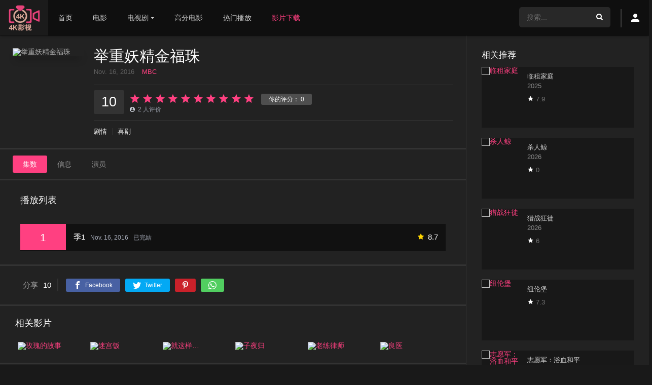

--- FILE ---
content_type: text/html; charset=UTF-8
request_url: https://www.4kvm.pro/tvshows/jzyjjfz
body_size: 15770
content:
<!DOCTYPE html>
<html lang="zh-Hans">
<head>
<title>《举重妖精金福珠》4k高清全集免费在线观看 - 完整版(无删减) - 4k影视</title>
<meta name="monetag" content="766d8471c6f50886615d318aa11875c9">
<meta charset="UTF-8" />
<link rel='apple-touch-icon' href='/wp-content/uploads/2020/07/385d1786e61233.png'/>
<meta name="apple-mobile-web-app-capable" content="yes">
<meta name="apple-mobile-web-app-status-bar-style" content="black">
<meta name="mobile-web-app-capable" content="yes">
<meta name="viewport" content="width=device-width, initial-scale=1, shrink-to-fit=no">
<link rel='shortcut icon' href='/wp-content/uploads/2020/07/e8bbe2c53e4567.png' type='image/x-icon' />
<meta property="og:type" content="article" />
<meta property="og:title" content="举重妖精金福珠" />
<meta property="og:url" content="https://www.4kvm.pro/tvshows/jzyjjfz" />
<meta property="og:site_name" content="4k影视" />
<meta name='robots' content='max-image-preview:large' />
<meta name="keywords" content="举重妖精金福珠免费在线观看,举重妖精金福珠未删减完整版,4k超清资源免费在线观看">
<meta name="description" content="《举重妖精金福珠》是韩国MBC电视台于2016年11月16日起播出的水木浪漫爱情喜剧，由吴贤钟执导，杨熙胜编剧，南柱赫、李圣经、景收真、李载允主演。  该剧以韩国举重选手张美兰的故事为原型，讲述了21岁的举重选手金福珠与体育大学游泳天才郑俊亨的初恋故事。  年方21岁的体育大学举...">
<meta property="og:url" content="https://www.4kvm.pro/tvshows/jzyjjfz" />
<meta property="og:type" content="article" />
<meta property="og:title"  content="《举重妖精金福珠》4k高清全集免费在线观看 - 完整版(无删减) - 4k影视" />
<meta property="og:site_name"  content="4k影视" />
<meta property="og:description" content="《举重妖精金福珠》是韩国MBC电视台于2016年11月16日起播出的水木浪漫爱情喜剧，由吴贤钟执导，杨熙胜编剧，南柱赫、李圣经、景收真、李载允主演。  该剧以韩国举重选手张美兰的故事为原型，讲述了21岁的举重选手金福珠与体育大学游泳天才郑俊亨的初恋故事。  年方21岁的体育大学举..." />
<meta property="og:image"  content="https://gimg0.baidu.com/gimg/app=2001&#038;n=0&#038;g=0n&#038;fmt=jpeg&#038;src=www.4kvm.pro/wp-content/uploads/2022/06/1vypApDmLNScNVZWLVaZLhwmq4A-200x300.jpg" />
<link href="/wp-content/uploads/2020/07/e8bbe2c53e4567.png" rel="icon">
<script type="application/ld+json">{"@context":"https://ziyuan.baidu.com/contexts/cambrian.jsonld","@id":"https://www.4kvm.pro/tvshows/jzyjjfz","appid":"否","title":"《举重妖精金福珠》4k高清全集免费在线观看 - 完整版(无删减) - 4k影视","images":[],"description":"《举重妖精金福珠》是韩国MBC电视台于2016年11月16日起播出的水木浪漫爱情喜剧，由吴贤钟执导，杨熙胜编剧，南柱赫、李圣经、景收真、李载允主演。  该剧以韩国举重选手张美兰的故事为原型，讲述了21岁的举重选手金福珠与体育大学游泳天才郑俊亨的初恋故事。  年方21岁的体育大学举...","upDate":"2022-06-01T23:58:19","pubDate":"2022-06-01T23:58:02"}</script>
<link rel='dns-prefetch' href='https://www.4kvm.pro'/>
<style id='wp-img-auto-sizes-contain-inline-css' type='text/css'>
img:is([sizes=auto i],[sizes^="auto," i]){contain-intrinsic-size:3000px 1500px}
/*# sourceURL=wp-img-auto-sizes-contain-inline-css */
</style>
<style id='wp-block-library-inline-css' type='text/css'>
:root{--wp-block-synced-color:#7a00df;--wp-block-synced-color--rgb:122,0,223;--wp-bound-block-color:var(--wp-block-synced-color);--wp-editor-canvas-background:#ddd;--wp-admin-theme-color:#007cba;--wp-admin-theme-color--rgb:0,124,186;--wp-admin-theme-color-darker-10:#006ba1;--wp-admin-theme-color-darker-10--rgb:0,107,160.5;--wp-admin-theme-color-darker-20:#005a87;--wp-admin-theme-color-darker-20--rgb:0,90,135;--wp-admin-border-width-focus:2px}@media (min-resolution:192dpi){:root{--wp-admin-border-width-focus:1.5px}}.wp-element-button{cursor:pointer}:root .has-very-light-gray-background-color{background-color:#eee}:root .has-very-dark-gray-background-color{background-color:#313131}:root .has-very-light-gray-color{color:#eee}:root .has-very-dark-gray-color{color:#313131}:root .has-vivid-green-cyan-to-vivid-cyan-blue-gradient-background{background:linear-gradient(135deg,#00d084,#0693e3)}:root .has-purple-crush-gradient-background{background:linear-gradient(135deg,#34e2e4,#4721fb 50%,#ab1dfe)}:root .has-hazy-dawn-gradient-background{background:linear-gradient(135deg,#faaca8,#dad0ec)}:root .has-subdued-olive-gradient-background{background:linear-gradient(135deg,#fafae1,#67a671)}:root .has-atomic-cream-gradient-background{background:linear-gradient(135deg,#fdd79a,#004a59)}:root .has-nightshade-gradient-background{background:linear-gradient(135deg,#330968,#31cdcf)}:root .has-midnight-gradient-background{background:linear-gradient(135deg,#020381,#2874fc)}:root{--wp--preset--font-size--normal:16px;--wp--preset--font-size--huge:42px}.has-regular-font-size{font-size:1em}.has-larger-font-size{font-size:2.625em}.has-normal-font-size{font-size:var(--wp--preset--font-size--normal)}.has-huge-font-size{font-size:var(--wp--preset--font-size--huge)}.has-text-align-center{text-align:center}.has-text-align-left{text-align:left}.has-text-align-right{text-align:right}.has-fit-text{white-space:nowrap!important}#end-resizable-editor-section{display:none}.aligncenter{clear:both}.items-justified-left{justify-content:flex-start}.items-justified-center{justify-content:center}.items-justified-right{justify-content:flex-end}.items-justified-space-between{justify-content:space-between}.screen-reader-text{border:0;clip-path:inset(50%);height:1px;margin:-1px;overflow:hidden;padding:0;position:absolute;width:1px;word-wrap:normal!important}.screen-reader-text:focus{background-color:#ddd;clip-path:none;color:#444;display:block;font-size:1em;height:auto;left:5px;line-height:normal;padding:15px 23px 14px;text-decoration:none;top:5px;width:auto;z-index:100000}html :where(.has-border-color){border-style:solid}html :where([style*=border-top-color]){border-top-style:solid}html :where([style*=border-right-color]){border-right-style:solid}html :where([style*=border-bottom-color]){border-bottom-style:solid}html :where([style*=border-left-color]){border-left-style:solid}html :where([style*=border-width]){border-style:solid}html :where([style*=border-top-width]){border-top-style:solid}html :where([style*=border-right-width]){border-right-style:solid}html :where([style*=border-bottom-width]){border-bottom-style:solid}html :where([style*=border-left-width]){border-left-style:solid}html :where(img[class*=wp-image-]){height:auto;max-width:100%}:where(figure){margin:0 0 1em}html :where(.is-position-sticky){--wp-admin--admin-bar--position-offset:var(--wp-admin--admin-bar--height,0px)}@media screen and (max-width:600px){html :where(.is-position-sticky){--wp-admin--admin-bar--position-offset:0px}}

/*# sourceURL=wp-block-library-inline-css */
</style><style id='global-styles-inline-css' type='text/css'>
:root{--wp--preset--aspect-ratio--square: 1;--wp--preset--aspect-ratio--4-3: 4/3;--wp--preset--aspect-ratio--3-4: 3/4;--wp--preset--aspect-ratio--3-2: 3/2;--wp--preset--aspect-ratio--2-3: 2/3;--wp--preset--aspect-ratio--16-9: 16/9;--wp--preset--aspect-ratio--9-16: 9/16;--wp--preset--color--black: #000000;--wp--preset--color--cyan-bluish-gray: #abb8c3;--wp--preset--color--white: #ffffff;--wp--preset--color--pale-pink: #f78da7;--wp--preset--color--vivid-red: #cf2e2e;--wp--preset--color--luminous-vivid-orange: #ff6900;--wp--preset--color--luminous-vivid-amber: #fcb900;--wp--preset--color--light-green-cyan: #7bdcb5;--wp--preset--color--vivid-green-cyan: #00d084;--wp--preset--color--pale-cyan-blue: #8ed1fc;--wp--preset--color--vivid-cyan-blue: #0693e3;--wp--preset--color--vivid-purple: #9b51e0;--wp--preset--gradient--vivid-cyan-blue-to-vivid-purple: linear-gradient(135deg,rgb(6,147,227) 0%,rgb(155,81,224) 100%);--wp--preset--gradient--light-green-cyan-to-vivid-green-cyan: linear-gradient(135deg,rgb(122,220,180) 0%,rgb(0,208,130) 100%);--wp--preset--gradient--luminous-vivid-amber-to-luminous-vivid-orange: linear-gradient(135deg,rgb(252,185,0) 0%,rgb(255,105,0) 100%);--wp--preset--gradient--luminous-vivid-orange-to-vivid-red: linear-gradient(135deg,rgb(255,105,0) 0%,rgb(207,46,46) 100%);--wp--preset--gradient--very-light-gray-to-cyan-bluish-gray: linear-gradient(135deg,rgb(238,238,238) 0%,rgb(169,184,195) 100%);--wp--preset--gradient--cool-to-warm-spectrum: linear-gradient(135deg,rgb(74,234,220) 0%,rgb(151,120,209) 20%,rgb(207,42,186) 40%,rgb(238,44,130) 60%,rgb(251,105,98) 80%,rgb(254,248,76) 100%);--wp--preset--gradient--blush-light-purple: linear-gradient(135deg,rgb(255,206,236) 0%,rgb(152,150,240) 100%);--wp--preset--gradient--blush-bordeaux: linear-gradient(135deg,rgb(254,205,165) 0%,rgb(254,45,45) 50%,rgb(107,0,62) 100%);--wp--preset--gradient--luminous-dusk: linear-gradient(135deg,rgb(255,203,112) 0%,rgb(199,81,192) 50%,rgb(65,88,208) 100%);--wp--preset--gradient--pale-ocean: linear-gradient(135deg,rgb(255,245,203) 0%,rgb(182,227,212) 50%,rgb(51,167,181) 100%);--wp--preset--gradient--electric-grass: linear-gradient(135deg,rgb(202,248,128) 0%,rgb(113,206,126) 100%);--wp--preset--gradient--midnight: linear-gradient(135deg,rgb(2,3,129) 0%,rgb(40,116,252) 100%);--wp--preset--font-size--small: 13px;--wp--preset--font-size--medium: 20px;--wp--preset--font-size--large: 36px;--wp--preset--font-size--x-large: 42px;--wp--preset--spacing--20: 0.44rem;--wp--preset--spacing--30: 0.67rem;--wp--preset--spacing--40: 1rem;--wp--preset--spacing--50: 1.5rem;--wp--preset--spacing--60: 2.25rem;--wp--preset--spacing--70: 3.38rem;--wp--preset--spacing--80: 5.06rem;--wp--preset--shadow--natural: 6px 6px 9px rgba(0, 0, 0, 0.2);--wp--preset--shadow--deep: 12px 12px 50px rgba(0, 0, 0, 0.4);--wp--preset--shadow--sharp: 6px 6px 0px rgba(0, 0, 0, 0.2);--wp--preset--shadow--outlined: 6px 6px 0px -3px rgb(255, 255, 255), 6px 6px rgb(0, 0, 0);--wp--preset--shadow--crisp: 6px 6px 0px rgb(0, 0, 0);}:where(.is-layout-flex){gap: 0.5em;}:where(.is-layout-grid){gap: 0.5em;}body .is-layout-flex{display: flex;}.is-layout-flex{flex-wrap: wrap;align-items: center;}.is-layout-flex > :is(*, div){margin: 0;}body .is-layout-grid{display: grid;}.is-layout-grid > :is(*, div){margin: 0;}:where(.wp-block-columns.is-layout-flex){gap: 2em;}:where(.wp-block-columns.is-layout-grid){gap: 2em;}:where(.wp-block-post-template.is-layout-flex){gap: 1.25em;}:where(.wp-block-post-template.is-layout-grid){gap: 1.25em;}.has-black-color{color: var(--wp--preset--color--black) !important;}.has-cyan-bluish-gray-color{color: var(--wp--preset--color--cyan-bluish-gray) !important;}.has-white-color{color: var(--wp--preset--color--white) !important;}.has-pale-pink-color{color: var(--wp--preset--color--pale-pink) !important;}.has-vivid-red-color{color: var(--wp--preset--color--vivid-red) !important;}.has-luminous-vivid-orange-color{color: var(--wp--preset--color--luminous-vivid-orange) !important;}.has-luminous-vivid-amber-color{color: var(--wp--preset--color--luminous-vivid-amber) !important;}.has-light-green-cyan-color{color: var(--wp--preset--color--light-green-cyan) !important;}.has-vivid-green-cyan-color{color: var(--wp--preset--color--vivid-green-cyan) !important;}.has-pale-cyan-blue-color{color: var(--wp--preset--color--pale-cyan-blue) !important;}.has-vivid-cyan-blue-color{color: var(--wp--preset--color--vivid-cyan-blue) !important;}.has-vivid-purple-color{color: var(--wp--preset--color--vivid-purple) !important;}.has-black-background-color{background-color: var(--wp--preset--color--black) !important;}.has-cyan-bluish-gray-background-color{background-color: var(--wp--preset--color--cyan-bluish-gray) !important;}.has-white-background-color{background-color: var(--wp--preset--color--white) !important;}.has-pale-pink-background-color{background-color: var(--wp--preset--color--pale-pink) !important;}.has-vivid-red-background-color{background-color: var(--wp--preset--color--vivid-red) !important;}.has-luminous-vivid-orange-background-color{background-color: var(--wp--preset--color--luminous-vivid-orange) !important;}.has-luminous-vivid-amber-background-color{background-color: var(--wp--preset--color--luminous-vivid-amber) !important;}.has-light-green-cyan-background-color{background-color: var(--wp--preset--color--light-green-cyan) !important;}.has-vivid-green-cyan-background-color{background-color: var(--wp--preset--color--vivid-green-cyan) !important;}.has-pale-cyan-blue-background-color{background-color: var(--wp--preset--color--pale-cyan-blue) !important;}.has-vivid-cyan-blue-background-color{background-color: var(--wp--preset--color--vivid-cyan-blue) !important;}.has-vivid-purple-background-color{background-color: var(--wp--preset--color--vivid-purple) !important;}.has-black-border-color{border-color: var(--wp--preset--color--black) !important;}.has-cyan-bluish-gray-border-color{border-color: var(--wp--preset--color--cyan-bluish-gray) !important;}.has-white-border-color{border-color: var(--wp--preset--color--white) !important;}.has-pale-pink-border-color{border-color: var(--wp--preset--color--pale-pink) !important;}.has-vivid-red-border-color{border-color: var(--wp--preset--color--vivid-red) !important;}.has-luminous-vivid-orange-border-color{border-color: var(--wp--preset--color--luminous-vivid-orange) !important;}.has-luminous-vivid-amber-border-color{border-color: var(--wp--preset--color--luminous-vivid-amber) !important;}.has-light-green-cyan-border-color{border-color: var(--wp--preset--color--light-green-cyan) !important;}.has-vivid-green-cyan-border-color{border-color: var(--wp--preset--color--vivid-green-cyan) !important;}.has-pale-cyan-blue-border-color{border-color: var(--wp--preset--color--pale-cyan-blue) !important;}.has-vivid-cyan-blue-border-color{border-color: var(--wp--preset--color--vivid-cyan-blue) !important;}.has-vivid-purple-border-color{border-color: var(--wp--preset--color--vivid-purple) !important;}.has-vivid-cyan-blue-to-vivid-purple-gradient-background{background: var(--wp--preset--gradient--vivid-cyan-blue-to-vivid-purple) !important;}.has-light-green-cyan-to-vivid-green-cyan-gradient-background{background: var(--wp--preset--gradient--light-green-cyan-to-vivid-green-cyan) !important;}.has-luminous-vivid-amber-to-luminous-vivid-orange-gradient-background{background: var(--wp--preset--gradient--luminous-vivid-amber-to-luminous-vivid-orange) !important;}.has-luminous-vivid-orange-to-vivid-red-gradient-background{background: var(--wp--preset--gradient--luminous-vivid-orange-to-vivid-red) !important;}.has-very-light-gray-to-cyan-bluish-gray-gradient-background{background: var(--wp--preset--gradient--very-light-gray-to-cyan-bluish-gray) !important;}.has-cool-to-warm-spectrum-gradient-background{background: var(--wp--preset--gradient--cool-to-warm-spectrum) !important;}.has-blush-light-purple-gradient-background{background: var(--wp--preset--gradient--blush-light-purple) !important;}.has-blush-bordeaux-gradient-background{background: var(--wp--preset--gradient--blush-bordeaux) !important;}.has-luminous-dusk-gradient-background{background: var(--wp--preset--gradient--luminous-dusk) !important;}.has-pale-ocean-gradient-background{background: var(--wp--preset--gradient--pale-ocean) !important;}.has-electric-grass-gradient-background{background: var(--wp--preset--gradient--electric-grass) !important;}.has-midnight-gradient-background{background: var(--wp--preset--gradient--midnight) !important;}.has-small-font-size{font-size: var(--wp--preset--font-size--small) !important;}.has-medium-font-size{font-size: var(--wp--preset--font-size--medium) !important;}.has-large-font-size{font-size: var(--wp--preset--font-size--large) !important;}.has-x-large-font-size{font-size: var(--wp--preset--font-size--x-large) !important;}
/*# sourceURL=global-styles-inline-css */
</style>

<style id='classic-theme-styles-inline-css' type='text/css'>
/*! This file is auto-generated */
.wp-block-button__link{color:#fff;background-color:#32373c;border-radius:9999px;box-shadow:none;text-decoration:none;padding:calc(.667em + 2px) calc(1.333em + 2px);font-size:1.125em}.wp-block-file__button{background:#32373c;color:#fff;text-decoration:none}
/*# sourceURL=/wp-includes/css/classic-themes.min.css */
</style>
<link rel='stylesheet' id='child-style-css' href='https://www.4kvm.pro/wp-content/themes/dooplay-child/style.css?ver=2.4.3' type='text/css' media='all' />
<link rel='stylesheet' id='dooplay-color-scheme-child-css' href='https://www.4kvm.pro/wp-content/themes/dooplay-child/assets/css/colors.dark.child.css?ver=2.4.3' type='text/css' media='all' />
<link rel='stylesheet' id='owl-carousel-css' href='https://www.4kvm.pro/wp-content/themes/dooplay/assets/css/front.owl.css?ver=2.4.3' type='text/css' media='all' />
<link rel='stylesheet' id='icons-css' href='https://www.4kvm.pro/wp-content/themes/dooplay/assets/css/front.icons.css?ver=2.4.3' type='text/css' media='all' />
<link rel='stylesheet' id='scrollbar-css' href='https://www.4kvm.pro/wp-content/themes/dooplay/assets/css/front.crollbar.css?ver=2.4.3' type='text/css' media='all' />
<link rel='stylesheet' id='dooplay-css' href='https://www.4kvm.pro/wp-content/themes/dooplay/assets/css/front.style.css?ver=2.4.3' type='text/css' media='all' />
<link rel='stylesheet' id='dooplay-color-scheme-css' href='https://www.4kvm.pro/wp-content/themes/dooplay/assets/css/colors.dark.css?ver=2.4.3' type='text/css' media='all' />
<link rel='stylesheet' id='dooplay-responsive-css' href='https://www.4kvm.pro/wp-content/themes/dooplay/assets/css/front.mobile.css?ver=2.4.3' type='text/css' media='all' />
<link rel='stylesheet' id='blueimp-gallery-css' href='https://www.4kvm.pro/wp-content/themes/dooplay/assets/css/front.gallery.css?ver=2.4.3' type='text/css' media='all' />
<script type="text/javascript" src="https://www.4kvm.pro/wp-includes/js/jquery/jquery.min.js?ver=3.7.1" id="jquery-core-js"></script>
<script type="text/javascript" src="https://www.4kvm.pro/wp-includes/js/jquery/jquery-migrate.min.js?ver=3.4.1" id="jquery-migrate-js"></script>
<script type="text/javascript" src="https://www.4kvm.pro/wp-content/themes/dooplay/assets/js/lib/pwsscrollbar.js?ver=2.4.3" id="scrollbar-js"></script>
<script type="text/javascript" src="https://www.4kvm.pro/wp-content/themes/dooplay/assets/js/lib/owlcarousel.js?ver=2.4.3" id="owl-carousel-js"></script>
<script type="text/javascript" src="https://www.4kvm.pro/wp-content/themes/dooplay/assets/js/lib/idtabs.js?ver=2.4.3" id="idTabs-js"></script>
<script type="text/javascript" src="https://www.4kvm.pro/wp-content/themes/dooplay/assets/js/lib/isrepeater.js?ver=2.4.3" id="dtRepeat-js"></script>
<script type="text/javascript" id="dt_main_ajax-js-extra">
/* <![CDATA[ */
var dtAjax = {"url":"/wp-admin/admin-ajax.php","url_api":"https://www.4kvm.pro/wp-json/dooplayer/v1/post/","play_ajaxmd":"1","play_method":"wp_json","googlercptc":null,"loading":"Loading..","afavorites":"\u6dfb\u52a0\u5230\u6536\u85cf\u5939","rfavorites":"\u79fb\u9664\u6536\u85cf","views":"\u89c2\u770b","remove":"Remove","isawit":"\u6211\u770b\u8fc7\u4e86","send":"Data send..","updating":"Updating data..","error":"Error","pending":"Pending review","ltipe":"\u4e0b\u8f7d","sending":"Sending data","enabled":"Enable","disabled":"Disable","trash":"Delete","lshared":"\u94fe\u63a5\u5206\u4eab","ladmin":"Manage pending links","sendingrep":"Please wait, sending data..","ready":"Ready","deletelin":"Do you really want to delete this link?"};
//# sourceURL=dt_main_ajax-js-extra
/* ]]> */
</script>
<script type="text/javascript" src="https://www.4kvm.pro/wp-content/themes/dooplay/assets/js/min/front.ajax.js?ver=2.4.3" id="dt_main_ajax-js"></script>
<script type="text/javascript" src="https://www.4kvm.pro/wp-content/themes/dooplay/assets/js/lib/blueimp.js?ver=2.4.3" id="blueimp-gallery-js"></script>
<script type="text/javascript" src="https://www.4kvm.pro/wp-content/themes/dooplay/assets/js/lib/starstruck.raty.js?ver=2.4.3" id="jquery-raty-js"></script>
<script type="text/javascript" id="starstruck-js-js-extra">
/* <![CDATA[ */
var ss_l18n = {"enable_movies":"1","enable_tvshows":"1","enable_seasons":"1","enable_episodes":"1","require_login":"","nonce":"6c1330fff4","url":"/wp-admin/admin-ajax.php"};
//# sourceURL=starstruck-js-js-extra
/* ]]> */
</script>
<script type="text/javascript" src="https://www.4kvm.pro/wp-content/themes/dooplay/assets/js/lib/starstruck.js?ver=2.4.3" id="starstruck-js-js"></script>

<link rel="canonical" href="https://www.4kvm.pro/tvshows/jzyjjfz" />
<script type="text/javascript">jQuery(document).ready(function(a){"false"==dtGonza.mobile&&a(window).load(function(){a(".scrolling").mCustomScrollbar({theme:"minimal-dark",scrollInertia:200,scrollButtons:{enable:!0},callbacks:{onTotalScrollOffset:100,alwaysTriggerOffsets:!1}})})});</script>
<style type='text/css'>
body{font-family:"Open+Sans", sans-serif;}
body{background-color:#191919;}
header.main .hbox,#contenedor,footer.main .fbox{max-width:1400px;}
a,.home-blog-post .entry-date .date,.top-imdb-item:hover>.title a,.module .content .items .item .data h3 a:hover,.head-main-nav ul.main-header li:hover>a,.login_box .box a.register{color:#ff4081;}
.nav_items_module a.btn:hover,.pagination span.current,.w_item_b a:hover>.data span.wextra b i,.comment-respond h3:before,footer.main .fbox .fmenu ul li a:hover{color:#ff4081;}
header.main .hbox .search form button[type=submit]:hover,.loading,#seasons .se-c .se-a ul.episodios li .episodiotitle a:hover,.sgeneros a:hover,.page_user nav.user ul li a:hover{color:#ff4081;}
footer.main .fbox .fmenu ul li.current-menu-item a,.posts .meta .autor i,.pag_episodes .item a:hover,a.link_a:hover,ul.smenu li a:hover{color:#ff4081;}
header.responsive .nav a.active:before, header.responsive .search a.active:before,.dtuser a.clicklogin:hover,.menuresp .menu ul.resp li a:hover,.menuresp .menu ul.resp li ul.sub-menu li a:hover{color:#ff4081;}
.sl-wrapper a:before,table.account_links tbody td a:hover,.dt_mainmeta nav.genres ul li a:hover{color:#ff4081;}
.dt_mainmeta nav.genres ul li.current-cat a:before,.dooplay_player .options ul li:hover span.title{color:#ff4081;}
.head-main-nav ul.main-header li ul.sub-menu li a:hover,form.form-resp-ab button[type=submit]:hover>span,.sidebar aside.widget ul li a:hover{color:#ff4081;}
header.top_imdb h1.top-imdb-h1 span,article.post .information .meta span.autor,.w_item_c a:hover>.rating i,span.comment-author-link,.pagination a:hover{color:#ff4081;}
.letter_home ul.glossary li a:hover, .letter_home ul.glossary li a.active, .user_control a.in-list{color:#ff4081;}
.headitems a#dooplay_signout:hover, .login_box .box a#c_loginbox:hover{color:#ff4081;}
.report_modal .box .form form fieldset label:hover > span.title{color:#ff4081;}
.linktabs ul li a.selected,ul.smenu li a.selected,a.liked,.module .content header span a.see-all,.page_user nav.user ul li a.selected,.dt_mainmeta nav.releases ul li a:hover{background:#ff4081;}
a.see_all,p.form-submit input[type=submit]:hover,.report-video-form fieldset input[type=submit],a.mtoc,.contact .wrapper fieldset input[type=submit],span.item_type,a.main{background:#ff4081;}
.head-main-nav ul.main-header li a i,.post-comments .comment-reply-link:hover,#seasons .se-c .se-q span.se-o,#edit_link .box .form_edit .cerrar a:hover{background:#ff4081;}
.user_edit_control ul li a.selected,form.update_profile fieldset input[type=submit],.page_user .content .paged a.load_more:hover,#edit_link .box .form_edit fieldset input[type="submit"]{background:#ff4081;}
.login_box .box input[type="submit"],.form_post_lik .control .left a.add_row:hover,.form_post_lik .table table tbody tr td a.remove_row:hover,.form_post_lik .control .right input[type="submit"]{background:#ff4081;}
#dt_contenedor{background-color:#191919;}
.plyr input[type=range]::-ms-fill-lower{background:#ff4081;}
.menuresp .menu .user a.ctgs,.menuresp .menu .user .logout a:hover{background:#ff4081;}
.plyr input[type=range]:active::-webkit-slider-thumb{background:#ff4081;}
.plyr input[type=range]:active::-moz-range-thumb{background:#ff4081;}
.plyr input[type=range]:active::-ms-thumb{background:#ff4081;}
.tagcloud a:hover,ul.abc li a:hover,ul.abc li a.select, {background:#ff4081;}
.featu{background:#edb610;}
.report_modal .box .form form fieldset input[type=submit]{background-color:#ff4081;}
.contact .wrapper fieldset input[type=text]:focus, .contact .wrapper fieldset textarea:focus,header.main .hbox .dt_user ul li ul li:hover > a,.login_box .box a.register{border-color:#ff4081;}
.module .content header h1{border-color:#ff4081;}
.module .content header h2{border-color:#ff4081;}
a.see_all{border-color:#ff4081;}
.top-imdb-list h3{border-color:#ff4081;}
.user_edit_control ul li a.selected:before{border-top-color:#ff4081;}
header.main .loading{color:#fff!important;}
.starstruck .star-on-png:before{color:#ff4081;}
.dooplay_player{border-bottom:none;}

#seasons .se-c .se-a ul.episodios li .imagen{position: relative;z-index: 10;}
header.main .hbox .logo{padding: 10px 5px 5px;}
header.main .hbox .logo img{height: 52px;}
.dt_box .logo img {width: auto;height: 52px;}
span.item_type{background: #ad7f71;}
.owl-item span.item_type{border-top-left-radius: 10px;}
.smsb{padding:15px 0;}
.module_single_ads iframe,.module_home_ads iframe{max-width:100%;}
</style>
<style type="text/css" media="screen">
            html { margin-top: 0px !important; }
            * html body { margin-top: 0px !important; }
            </style><script type="text/javascript">
	window.addEventListener('message', function(e){
  if (e.data.message === 'fullscreenWeb') {

     	if(e.data.isfull[0]){console.log(e.data.isfull[0]);
     		jQuery('.dooplay_player').addClass('nofilter');
     	}else{
     		jQuery('.dooplay_player').removeClass('nofilter');
     	}
  }
}, false);
</script>
</head>
<body class="wp-singular tvshows-template-default single single-tvshows postid-32428 wp-theme-dooplay wp-child-theme-dooplay-child">
<div id="dt_contenedor">
<header id="header" class="main">
	<div class="hbox">
		<div class="logo">
			<a href="https://www.4kvm.pro"><img src='/wp-content/uploads/2020/07/c4b7f67bdfbd37.png' alt='4k影视'/></a>
		</div>
		<div class="head-main-nav">
			<div class="menu-index-container"><ul id="main_header" class="main-header"><li id="menu-item-291" class="menu-item menu-item-type-custom menu-item-object-custom menu-item-291"><a href="/">首页</a></li>
<li id="menu-item-6222" class="menu-item menu-item-type-custom menu-item-object-custom menu-item-6222"><a href="/movies">电影</a></li>
<li id="menu-item-6217" class="menu-item menu-item-type-custom menu-item-object-custom menu-item-has-children menu-item-6217"><a href="/tvshows">电视剧</a>
<ul class="sub-menu">
	<li id="menu-item-147754" class="menu-item menu-item-type-custom menu-item-object-custom menu-item-147754"><a href="/classify/meiju">美剧</a></li>
	<li id="menu-item-147755" class="menu-item menu-item-type-custom menu-item-object-custom menu-item-147755"><a href="/classify/guochan">国产剧</a></li>
	<li id="menu-item-147756" class="menu-item menu-item-type-custom menu-item-object-custom menu-item-147756"><a href="/classify/hanju">韩剧</a></li>
	<li id="menu-item-147757" class="menu-item menu-item-type-custom menu-item-object-custom menu-item-147757"><a href="/classify/fanju">番剧</a></li>
</ul>
</li>
<li id="menu-item-147758" class="menu-item menu-item-type-custom menu-item-object-custom menu-item-147758"><a href="/imdb">高分电影</a></li>
<li id="menu-item-147759" class="menu-item menu-item-type-custom menu-item-object-custom menu-item-147759"><a href="/trending">热门播放</a></li>
<li id="menu-item-147760" class="menu-item menu-item-type-custom menu-item-object-custom menu-item-147760"><a target="_blank" href="https://www.btbtla.com"><span style="color:#ff4081">影片下载<span></a></li>
</ul></div>		</div>
		<div class="headitems register_active">
			<div id="advc-menu" class="search">
				<form method="get" id="searchform" action="https://www.4kvm.pro/xssearch">
					<input type="text" placeholder="搜索..." name="s" id="s" value="" autocomplete="off">
					<button class="search-button" type="submit"><span class="icon-search2"></span></button>
				</form>
			</div>
			<!-- end search -->
						<div class="dtuser">
				<a href="https://www.4kvm.pro/account" class="noclicklogin">
					<i class="icon-person"></i>
				</a>
			</div>
						<!-- end dt_user -->
		</div>
		<div class="live-search ltr"></div>
	</div>
</header>
<div class="fixheadresp">
	<header class="responsive">
		<div class="nav"><a class="aresp nav-resp"></a></div>
		<div class="search"><a class="aresp search-resp"></a></div>
		<div class="logo">
            <a href="https://www.4kvm.pro/"><img src='/wp-content/uploads/2020/07/c4b7f67bdfbd37.png' alt='4k影视'/></a>
        </div>
	</header>
	<div class="search_responsive">
				<form method="get" id="form-search-resp" class="form-resp-ab" action="https://www.4kvm.pro/xssearch">
			<input type="text" placeholder="搜索..." name="s" id="ms" value="" autocomplete="off">
			<button type="submit" class="search-button"><span class="icon-search3"></span></button>
		</form>
		<div class="live-search"></div>
	</div>
	<div id="arch-menu" class="menuresp">
		<div class="menu">
						<div class="user">
				<a class="ctgs clicklogin">Login</a>
				<a class="ctgs" href="https://www.4kvm.pro/account?action=sign-in">Sign Up</a>
			</div>
        			<div class="menu-index-container"><ul id="main_header" class="resp"><li class="menu-item menu-item-type-custom menu-item-object-custom menu-item-291"><a href="/">首页</a></li>
<li class="menu-item menu-item-type-custom menu-item-object-custom menu-item-6222"><a href="/movies">电影</a></li>
<li class="menu-item menu-item-type-custom menu-item-object-custom menu-item-has-children menu-item-6217"><a href="/tvshows">电视剧</a>
<ul class="sub-menu">
	<li class="menu-item menu-item-type-custom menu-item-object-custom menu-item-147754"><a href="/classify/meiju">美剧</a></li>
	<li class="menu-item menu-item-type-custom menu-item-object-custom menu-item-147755"><a href="/classify/guochan">国产剧</a></li>
	<li class="menu-item menu-item-type-custom menu-item-object-custom menu-item-147756"><a href="/classify/hanju">韩剧</a></li>
	<li class="menu-item menu-item-type-custom menu-item-object-custom menu-item-147757"><a href="/classify/fanju">番剧</a></li>
</ul>
</li>
<li class="menu-item menu-item-type-custom menu-item-object-custom menu-item-147758"><a href="/imdb">高分电影</a></li>
<li class="menu-item menu-item-type-custom menu-item-object-custom menu-item-147759"><a href="/trending">热门播放</a></li>
<li class="menu-item menu-item-type-custom menu-item-object-custom menu-item-147760"><a target="_blank" href="https://www.btbtla.com"><span style="color:#ff4081">影片下载<span></a></li>
</ul></div>		</div>
	</div>
</div>
<div id="contenedor">
<div class="login_box">
    <div class="box">
        <a id="c_loginbox"><i class="icon-close2"></i></a>
        <h3>登录您的帐户</h3>
        <form method="post" id="dooplay_login_user">
            <fieldset class="user"><input type="text" name="log" placeholder="用户名"></fieldset>
            <fieldset class="password"><input type="password" name="pwd" placeholder="密码"></fieldset>
            <label><input name="rmb" type="checkbox" id="rememberme" value="forever" checked> 记住我</label>
            <fieldset class="submit"><input id="dooplay_login_btn" data-btntext="登入" type="submit" value="登入"></fieldset>
            <a class="register" href="https://www.4kvm.pro/account?action=sign-in">注册新账号</a>
            <label><a class="pteks" href="https://www.4kvm.pro/wp-login.php?action=lostpassword">忘记密码？</a></label>
            <input type="hidden" name="red" value="https://www.4kvm.pro/tvshows/jzyjjfz">
            <input type="hidden" name="action" value="dooplay_login">
        </form>
    </div>
</div>
<!-- Start Single POST -->
<div id="single" class="dtsingle" itemscope itemtype="http://schema.org/TVSeries">

    <!-- Start Post -->
        <div class="content right">

        <!-- Views Counter -->
        <meta id='dooplay-ajax-counter' data-postid='32428'/>
        <!-- Head Show Info -->
        <div class="sheader">
	        <div class="poster">
	            <img itemprop="image" src="https://gimg0.baidu.com/gimg/app=2001&#038;n=0&#038;g=0n&#038;fmt=jpeg&#038;src=www.4kvm.pro/wp-content/uploads/2022/06/1vypApDmLNScNVZWLVaZLhwmq4A-200x300.jpg" alt="举重妖精金福珠">
	        </div>
	        <div class="data">
		        <h1>举重妖精金福珠</h1>
        		<div class="extra">
        			<span class="date"  itemprop="dateCreated">Nov. 16, 2016</span>        			<span><a href="https://www.4kvm.pro/network/mbc" rel="tag">MBC</a></span>
        		</div>
		        <div class="starstruck-ptype" style=""><div>
	<meta itemprop="name" content="举重妖精金福珠">
		<div itemscope class="starstruck-wrap" itemprop="aggregateRating" itemtype="http://schema.org/AggregateRating">
		<meta itemprop="bestRating" content="10"/>
		<meta itemprop="worstRating" content="1"/>
		<div class="dt_rating_data">
			<div class="starstruck starstruck-main " data-id="32428" data-rating="10" data-type="post"></div>			<section class="nope starstruck-rating-wrap">
								你的评分： <span class="rating-yours">0</span>
							</section>
			<div class="starstruck-rating">
				<span class="dt_rating_vgs" itemprop="ratingValue">10</span>
				<i class="icon-account_circle"></i> <span class="rating-count" itemprop="ratingCount">2</span> <span class="rating-text">人评价</span>
			</div>
		</div>
	</div>
</div>
</div>        		<div class="sgeneros">
        		    <a href="https://www.4kvm.pro/genre/jq" rel="tag">剧情</a><a href="https://www.4kvm.pro/genre/xj" rel="tag">喜剧</a>        		</div>
            </div>
        </div>


        <!-- Show Tab single -->
        <div class="single_tabs">
                    	<ul id="section" class="smenu idTabs">
                <li><a href="#episodes">集数</a></li>        	    <li><a href="#info">信息</a></li>
        	    <li><a href="#cast">演员</a></li>        	            	</ul>
        </div>

        <!-- Single Post Ad -->
        
        <!-- Seasons and Episodes List -->
        <div id='episodes' class='sbox fixidtab'><h2>播放列表</h2><div id='serie_contenido'><div id='seasons'><div class='se-c'><div class='se-q'><a href="https://www.4kvm.pro/seasons/jzyjjfz"><span class='se-t se-o'>1</span><span class='title'>季1<i>Nov. 16, 2016</i><i>已完結</i><div class='se_rating'>8.7</div></span></a></div></div></div></div></div>
        <!-- Show Cast -->
        <div id="cast" class="sbox fixidtab">
        	<h2>制片人</h2>
        	<div class="persons">
        		<div class="person"><div class="img"><a href="https://www.4kvm.pro/creator/han-hee"><img alt="Han Hee" src="https://www.4kvm.pro/wp-content/themes/dooplay/assets/img/no/cast.png" /></a></div><div class="data"><div class="name"><a href="https://www.4kvm.pro/creator/han-hee">Han Hee</a></div><div class="caracter">制片人</div></div></div>        	</div>
        	<h2>演员</h2>
        	<div class="persons">
        		<div class="person" itemprop="actor" itemscope itemtype="http://schema.org/Person"><meta itemprop="name" content="Lee Sung-kyung"><div class="img"><a href="https://www.4kvm.pro/cast/lee-sung-kyung"><img alt="Lee Sung-kyung isKim Bok Joo" src="https://gimg0.baidu.com/gimg/app=2001&n=0&g=0n&fmt=jpeg&src=image.tmdb.org/t/p/w92/e0jp3PGvm3am4Pl2qZjMJ9D9UsE.jpg"/></a></div><div class="data"><div class="name"><a itemprop="url" href="https://www.4kvm.pro/cast/lee-sung-kyung">Lee Sung-kyung</a></div><div class="caracter">Kim Bok Joo</div></div></div><div class="person" itemprop="actor" itemscope itemtype="http://schema.org/Person"><meta itemprop="name" content="Nam Joo-hyuk"><div class="img"><a href="https://www.4kvm.pro/cast/nam-joo-hyuk"><img alt="Nam Joo-hyuk isJung Joon Hyung" src="https://gimg0.baidu.com/gimg/app=2001&n=0&g=0n&fmt=jpeg&src=image.tmdb.org/t/p/w92/AdTsh3QN4T76wQ0SAIDARZPfXIE.jpg"/></a></div><div class="data"><div class="name"><a itemprop="url" href="https://www.4kvm.pro/cast/nam-joo-hyuk">Nam Joo-hyuk</a></div><div class="caracter">Jung Joon Hyung</div></div></div><div class="person" itemprop="actor" itemscope itemtype="http://schema.org/Person"><meta itemprop="name" content="Kyung Soo-jin"><div class="img"><a href="https://www.4kvm.pro/cast/kyung-soo-jin"><img alt="Kyung Soo-jin isSong Shi Ho" src="https://gimg0.baidu.com/gimg/app=2001&n=0&g=0n&fmt=jpeg&src=image.tmdb.org/t/p/w92/mSitZjt2bwIdUpD7UNCXw9Aj9Y8.jpg"/></a></div><div class="data"><div class="name"><a itemprop="url" href="https://www.4kvm.pro/cast/kyung-soo-jin">Kyung Soo-jin</a></div><div class="caracter">Song Shi Ho</div></div></div><div class="person" itemprop="actor" itemscope itemtype="http://schema.org/Person"><meta itemprop="name" content="Lee Jae-yoon"><div class="img"><a href="https://www.4kvm.pro/cast/lee-jae-yoon"><img alt="Lee Jae-yoon isJung Jae Yi" src="https://gimg0.baidu.com/gimg/app=2001&n=0&g=0n&fmt=jpeg&src=image.tmdb.org/t/p/w92/pyT8z45N8cme3YaDaZnmIKgyrk4.jpg"/></a></div><div class="data"><div class="name"><a itemprop="url" href="https://www.4kvm.pro/cast/lee-jae-yoon">Lee Jae-yoon</a></div><div class="caracter">Jung Jae Yi</div></div></div><div class="person" itemprop="actor" itemscope itemtype="http://schema.org/Person"><meta itemprop="name" content="Cho Hye-jung"><div class="img"><a href="https://www.4kvm.pro/cast/cho-hye-jung"><img alt="Cho Hye-jung isJung Nan Hee" src="https://gimg0.baidu.com/gimg/app=2001&n=0&g=0n&fmt=jpeg&src=image.tmdb.org/t/p/w92/zzxYi8W2Vcv1VV6dMkgbVSTNYnz.jpg"/></a></div><div class="data"><div class="name"><a itemprop="url" href="https://www.4kvm.pro/cast/cho-hye-jung">Cho Hye-jung</a></div><div class="caracter">Jung Nan Hee</div></div></div><div class="person" itemprop="actor" itemscope itemtype="http://schema.org/Person"><meta itemprop="name" content="Oh Eui-sik"><div class="img"><a href="https://www.4kvm.pro/cast/oh-eui-sik"><img alt="Oh Eui-sik isBang Woon Ki" src="https://gimg0.baidu.com/gimg/app=2001&n=0&g=0n&fmt=jpeg&src=image.tmdb.org/t/p/w92/1bPqDcC4TNCSMTiRg5TipB4tMk8.jpg"/></a></div><div class="data"><div class="name"><a itemprop="url" href="https://www.4kvm.pro/cast/oh-eui-sik">Oh Eui-sik</a></div><div class="caracter">Bang Woon Ki</div></div></div><div class="person" itemprop="actor" itemscope itemtype="http://schema.org/Person"><meta itemprop="name" content="Ji Il-joo"><div class="img"><a href="https://www.4kvm.pro/cast/ji-il-joo"><img alt="Ji Il-joo isTae Kwon" src="https://gimg0.baidu.com/gimg/app=2001&n=0&g=0n&fmt=jpeg&src=image.tmdb.org/t/p/w92/wFp3Af5MD4MrGMD3ro2Gis4tAe7.jpg"/></a></div><div class="data"><div class="name"><a itemprop="url" href="https://www.4kvm.pro/cast/ji-il-joo">Ji Il-joo</a></div><div class="caracter">Tae Kwon</div></div></div><div class="person" itemprop="actor" itemscope itemtype="http://schema.org/Person"><meta itemprop="name" content="Cho Soo-hyang"><div class="img"><a href="https://www.4kvm.pro/cast/cho-soo-hyang"><img alt="Cho Soo-hyang isSoo Bin" src="https://gimg0.baidu.com/gimg/app=2001&n=0&g=0n&fmt=jpeg&src=image.tmdb.org/t/p/w92/hT66KSH1YzXCYExtH2DS8rYtPH4.jpg"/></a></div><div class="data"><div class="name"><a itemprop="url" href="https://www.4kvm.pro/cast/cho-soo-hyang">Cho Soo-hyang</a></div><div class="caracter">Soo Bin</div></div></div><div class="person" itemprop="actor" itemscope itemtype="http://schema.org/Person"><meta itemprop="name" content="Lee Joo-young"><div class="img"><a href="https://www.4kvm.pro/cast/lee-joo-young"><img alt="Lee Joo-young isLee Sun-Ok" src="https://gimg0.baidu.com/gimg/app=2001&n=0&g=0n&fmt=jpeg&src=image.tmdb.org/t/p/w92/qItCRSPDO5VvAgueUHNEbg86ZMz.jpg"/></a></div><div class="data"><div class="name"><a itemprop="url" href="https://www.4kvm.pro/cast/lee-joo-young">Lee Joo-young</a></div><div class="caracter">Lee Sun-Ok</div></div></div><div class="person" itemprop="actor" itemscope itemtype="http://schema.org/Person"><meta itemprop="name" content="Choi Moo-sung"><div class="img"><a href="https://www.4kvm.pro/cast/choi-moo-sung"><img alt="Choi Moo-sung isYoon Duk-Man" src="https://gimg0.baidu.com/gimg/app=2001&n=0&g=0n&fmt=jpeg&src=image.tmdb.org/t/p/w92/12HgvMObzV5Tunex0nHPNqqkqk0.jpg"/></a></div><div class="data"><div class="name"><a itemprop="url" href="https://www.4kvm.pro/cast/choi-moo-sung">Choi Moo-sung</a></div><div class="caracter">Yoon Duk-Man</div></div></div>        	</div>
        </div>

        <!-- Show Trailer -->
        
        <!-- Show Information -->
        <div id="info" class="sbox fixidtab">
            <h2>简介</h2>
            <div class="wp-content">
                <p>《举重妖精金福珠》是韩国MBC电视台于2016年11月16日起播出的水木浪漫爱情喜剧，由吴贤钟执导，杨熙胜编剧，南柱赫、李圣经、景收真、李载允主演。</p>
<p>该剧以韩国举重选手张美兰的故事为原型，讲述了21岁的举重选手金福珠与体育大学游泳天才郑俊亨的初恋故事。</p>
<p>年方21岁的体育大学举重部学生金福珠（李圣经饰）是一个努力向着梦想和目标奔跑的女孩，虽然看起来非常轻率，但却有一颗柔软的玻璃心。在机缘巧合之下，她遇到同校游泳部的男同学郑俊亨（南柱赫饰），一个不太走运的游泳天才，由此展开一段充满罗曼蒂克的初恋故事。</p>
                                <div id='dt_galery' class='galeria'><div class='g-item'><a href='https://gimg0.baidu.com/gimg/app=2001&n=0&g=0n&fmt=jpeg&src=image.tmdb.org/t/p/original/zoyAniOyCnlkys5ra9EbzVyPuiv.jpg' title='举重妖精金福珠'><img src='https://gimg0.baidu.com/gimg/app=2001&n=0&g=0n&fmt=jpeg&src=image.tmdb.org/t/p/w300/zoyAniOyCnlkys5ra9EbzVyPuiv.jpg' alt='举重妖精金福珠'></a></div><div class='g-item'><a href='https://gimg0.baidu.com/gimg/app=2001&n=0&g=0n&fmt=jpeg&src=image.tmdb.org/t/p/original/s6k1teuMVH01038PhjpvgX4dmht.jpg' title='举重妖精金福珠'><img src='https://gimg0.baidu.com/gimg/app=2001&n=0&g=0n&fmt=jpeg&src=image.tmdb.org/t/p/w300/s6k1teuMVH01038PhjpvgX4dmht.jpg' alt='举重妖精金福珠'></a></div></div>            </div>
                        <div class="custom_fields">
                <b class="variante">片名</b>
                <span class="valor">역도요정 김복주</span>
            </div>
                        <div class="custom_fields">
                <b class="variante">TMDb评分</b>
                <span class="valor">
                    <b id="repimdb"><strong>8.8</strong> 578票</b>
                </span>
            </div>
                        <div class="custom_fields">
                <b class="variante">首映日期</b>
                <span class="valor">Nov. 16, 2016</span>
            </div>
                        <div class="custom_fields">
                <b class="variante">上次播出日期</b>
                <span class="valor">Jan. 11, 2017</span>
            </div>
                        <div class="custom_fields">
                <b class="variante">季数</b>
                <span class="valor">1</span>
            </div>
                        <div class="custom_fields">
                <b class="variante">集数</b>
                <span class="valor">16</span>
            </div>
                        <div class="custom_fields">
                <b class="variante">本集片长</b>
                <span class="valor">60分钟 </span>
            </div>
                    </div>

        <!-- Show Social Links -->
        <div class='sbox'><div class='dt_social_single'><span>分享<b id='social_count'>10</b></span><a data-id='32428' rel='nofollow' href='javascript: void(0);' onclick='window.open("https://facebook.com/sharer.php?u=https://www.4kvm.pro/tvshows/jzyjjfz","facebook","toolbar=0, status=0, width=650, height=450")' class='facebook dt_social'><i class='icon-facebook'></i> <b>Facebook</b></a><a data-id='32428' rel='nofollow' href='javascript: void(0);' onclick='window.open("https://twitter.com/intent/tweet?text=举重妖精金福珠&url=https://www.4kvm.pro/tvshows/jzyjjfz","twitter","toolbar=0, status=0, width=650, height=450")' data-rurl='https://www.4kvm.pro/tvshows/jzyjjfz' class='twitter dt_social'><i class='icon-twitter'></i> <b>Twitter</b></a><a data-id='32428' rel='nofollow' href='javascript: void(0);' onclick='window.open("https://pinterest.com/pin/create/button/?url=https://www.4kvm.pro/tvshows/jzyjjfz&media=https://gimg0.baidu.com/gimg/app=2001&#038;n=0&#038;g=0n&#038;fmt=jpeg&#038;src=image.tmdb.org/t/p/w500/zoyAniOyCnlkys5ra9EbzVyPuiv.jpg&description=举重妖精金福珠","pinterest","toolbar=0, status=0, width=650, height=450")' class='pinterest dt_social'><i class='icon-pinterest-p'></i></a><a data-id='32428' rel='nofollow' href='whatsapp://send?text=举重妖精金福珠%20-%20https://www.4kvm.pro/tvshows/jzyjjfz' class='whatsapp dt_social'><i class='icon-whatsapp'></i></a></div></div>
        <!-- Show Related content -->
        <div class="sbox srelacionados"><h2>相关影片</h2><div id="single_relacionados"><article><a href="https://www.4kvm.pro/tvshows/tiantqzx"><img src="https://gimg0.baidu.com/gimg/app=2001&#038;n=0&#038;g=0n&#038;fmt=jpeg&#038;src=www.4kvm.pro/wp-content/uploads/2022/05/gKyXUkyKRg9LdZzZWRzk0eKD5HJ-185x278.jpg" alt="天堂的旗帜下" /></a></article><article><a href="https://www.4kvm.pro/tvshows/zt-2"><img src="https://gimg0.baidu.com/gimg/app=2001&#038;n=0&#038;g=0n&#038;fmt=jpeg&#038;src=www.4kvm.pro/wp-content/uploads/2021/07/t7wBXpTZ2jNDv47Yt6mNrcyeRXn-185x278.jpg" alt="姿态" /></a></article><article><a href="https://www.4kvm.pro/tvshows/sanshieryi"><img src="https://gimg0.baidu.com/gimg/app=2001&#038;n=0&#038;g=0n&#038;fmt=jpeg&#038;src=www.4kvm.pro/wp-content/uploads/2020/08/eb2XWXa8tFDpP7OVq5M5ECaTBYJ-185x278.jpg" alt="三十而已" /></a></article><article><a href="https://www.4kvm.pro/tvshows/wzs"><img src="https://gimg0.baidu.com/gimg/app=2001&#038;n=0&#038;g=0n&#038;fmt=jpeg&#038;src=www.4kvm.pro/wp-content/uploads/2022/12/d4IB3i8VqPCqgjF21NoqauBhonm-185x278.jpg" alt="文森佐" /></a></article><article><a href="https://www.4kvm.pro/tvshows/mgdgs"><img src="https://gimg0.baidu.com/gimg/app=2001&#038;n=0&#038;g=0n&#038;fmt=jpeg&#038;src=www.4kvm.pro/wp-content/uploads/2024/06/d77a2420789646-185x278.jpg" alt="玫瑰的故事" /></a></article><article><a href="https://www.4kvm.pro/tvshows/mgf"><img src="https://gimg0.baidu.com/gimg/app=2001&#038;n=0&#038;g=0n&#038;fmt=jpeg&#038;src=www.4kvm.pro/wp-content/uploads/2024/01/iSy1yXiB9upOFRyrK6PzGEaHeGH-185x278.jpg" alt="迷宫饭" /></a></article><article><a href="https://www.4kvm.pro/tvshows/jzy"><img src="https://gimg0.baidu.com/gimg/app=2001&#038;n=0&#038;g=0n&#038;fmt=jpeg&#038;src=www.4kvm.pro/wp-content/uploads/2022/01/ahFca8RIGGY0kWieDwHzybi0sT1-185x278.jpg" alt="就这样…" /></a></article><article><a href="https://www.4kvm.pro/tvshows/zgy"><img src="https://gimg0.baidu.com/gimg/app=2001&#038;n=0&#038;g=0n&#038;fmt=jpeg&#038;src=www.4kvm.pro/wp-content/uploads/2025/08/djMCNKFwbHAlYM5BzLk9NDAUIQg-185x278.jpg" alt="子夜归" /></a></article><article><a href="https://www.4kvm.pro/tvshows/llsvs"><img src="https://gimg0.baidu.com/gimg/app=2001&#038;n=0&#038;g=0n&#038;fmt=jpeg&#038;src=www.4kvm.pro/wp-content/uploads/2024/10/5YvFtTAFaQFCA5SYENkky8MTQGi-185x278.jpg" alt="老练律师" /></a></article><article><a href="https://www.4kvm.pro/tvshows/%e8%89%af%e5%8c%bb"><img src="https://gimg0.baidu.com/gimg/app=2001&#038;n=0&#038;g=0n&#038;fmt=jpeg&#038;src=www.4kvm.pro/wp-content/uploads/2021/03/z1K4mJwISETia59rrnMdXxzoSrZ-185x278.jpg" alt="良医" /></a></article><article><a href="https://www.4kvm.pro/tvshows/the-morning-show"><img src="https://gimg0.baidu.com/gimg/app=2001&#038;n=0&#038;g=0n&#038;fmt=jpeg&#038;src=www.4kvm.pro/wp-content/uploads/2023/03/cfQiG7vE5yCqftnhNXu64f3qYLa-185x278.jpg" alt="早间新闻" /></a></article><article><a href="https://www.4kvm.pro/tvshows/hostjy"><img src="https://gimg0.baidu.com/gimg/app=2001&#038;n=0&#038;g=0n&#038;fmt=jpeg&#038;src=www.4kvm.pro/wp-content/uploads/2021/04/xmxtvFpYGDUUg0uniKU2p2bVuJP-185x278.jpg" alt="号手就位" /></a></article></div></div>
        <!-- Show comments -->
        <div id="comments" class="comments-area">
	<div id="respond" class="comment-respond">
		<h3 id="reply-title" class="comment-reply-title">留言 <small><a rel="nofollow" id="cancel-comment-reply-link" href="/tvshows/jzyjjfz#respond" style="display:none;">取消回复</a></small></h3><p class="must-log-in">要发表评论，您必须先<a href="https://www.4kvm.pro/wp-login.php?redirect_to=https%3A%2F%2Fwww.4kvm.pro%2Ftvshows%2Fjzyjjfz">登录</a>。</p>	</div><!-- #respond -->
	</div><!-- #comments -->

        <!-- Show breadcrumb -->
        <div class="dt-breadcrumb breadcrumb_bottom"><ol itemscope itemtype="http://schema.org/BreadcrumbList"><li itemprop="itemListElement" itemscope itemtype="http://schema.org/ListItem"><a itemprop="item" href="https://www.4kvm.pro"><span itemprop="name">Home</span></a><span class="icon-angle-right" itemprop="position" content="1"></span></li><li itemprop="itemListElement" itemscope itemtype="http://schema.org/ListItem"><a itemprop="item" href="https://www.4kvm.pro/tvshows"><span itemprop="name">电视剧</span></a><span class="icon-angle-right" itemprop="position" content="2"></span></li><li itemprop="itemListElement" itemscope itemtype="http://schema.org/ListItem"><a itemprop="item" href="https://www.4kvm.pro/tvshows/jzyjjfz"><span itemprop="name">举重妖精金福珠</span></a><span itemprop="position" content="3"></span></li></ol></div>
    </div>
    <!-- End Post -->
    

    <!-- Show Sidebar -->
    <div class="sidebar right scrolling">
        <div></div>    	<aside id="dtw_content-2" class="widget doothemes_widget"><h2 class="widget-title">相关推荐</h2><div class="dtw_content">
<article class="w_item_b"  id="post-167016">
	<a href="https://www.4kvm.pro/movies/linzujiat">
		<div class="image">
			<img src="https://gimg0.baidu.com/gimg/app=2001&#038;n=0&#038;g=0n&#038;fmt=jpeg&#038;src=www.4kvm.pro/wp-content/uploads/2026/01/msX6Gv6MzP9IMbuV6XbUC9U2xCu-90x135.jpg" alt="临租家庭" />
		</div>
		<div class="data">
				<h3>临租家庭</h3>
								<span class="wdate">2025</span>
								<span class="wextra">
					<b><i class="icon-star2"></i> 7.9</b>
				</span>
		</div>
	</a>
</article>

<article class="w_item_b"  id="post-167013">
	<a href="https://www.4kvm.pro/movies/sharenjing">
		<div class="image">
			<img src="https://gimg0.baidu.com/gimg/app=2001&#038;n=0&#038;g=0n&#038;fmt=jpeg&#038;src=www.4kvm.pro/wp-content/uploads/2026/01/cqbXxAw9sUr4tJ5ffEwtnz6IL9o-90x135.jpg" alt="杀人鲸" />
		</div>
		<div class="data">
				<h3>杀人鲸</h3>
								<span class="wdate">2026</span>
								<span class="wextra">
					<b><i class="icon-star2"></i> 0</b>
				</span>
		</div>
	</a>
</article>

<article class="w_item_b"  id="post-167005">
	<a href="https://www.4kvm.pro/movies/lazhgkt">
		<div class="image">
			<img src="https://gimg0.baidu.com/gimg/app=2001&#038;n=0&#038;g=0n&#038;fmt=jpeg&#038;src=www.4kvm.pro/wp-content/uploads/2026/01/unGnQyrqtNY4Bfv3BjVwCyYqDCc-90x135.jpg" alt="猎战狂徒" />
		</div>
		<div class="data">
				<h3>猎战狂徒</h3>
								<span class="wdate">2026</span>
								<span class="wextra">
					<b><i class="icon-star2"></i> 6</b>
				</span>
		</div>
	</a>
</article>

<article class="w_item_b"  id="post-166977">
	<a href="https://www.4kvm.pro/movies/nlunb">
		<div class="image">
			<img src="https://gimg0.baidu.com/gimg/app=2001&#038;n=0&#038;g=0n&#038;fmt=jpeg&#038;src=www.4kvm.pro/wp-content/uploads/2026/01/8l88dZ7XwwiJo0qLJ80RiO8pw5A-90x135.jpg" alt="纽伦堡" />
		</div>
		<div class="data">
				<h3>纽伦堡</h3>
								<span class="wextra">
					<b><i class="icon-star2"></i> 7.3</b>
				</span>
		</div>
	</a>
</article>

<article class="w_item_b"  id="post-166964">
	<a href="https://www.4kvm.pro/movies/zhiyjyxhp">
		<div class="image">
			<img src="https://gimg0.baidu.com/gimg/app=2001&#038;n=0&#038;g=0n&#038;fmt=jpeg&#038;src=www.4kvm.pro/wp-content/uploads/2026/01/ifM7LfaIIkiQ03bXn5MVe87uLf9-90x135.jpg" alt="志愿军：浴血和平" />
		</div>
		<div class="data">
				<h3>志愿军：浴血和平</h3>
								<span class="wextra">
					<b><i class="icon-star2"></i> 4.5</b>
				</span>
		</div>
	</a>
</article>

<article class="w_item_b"  id="post-166952">
	<a href="https://www.4kvm.pro/movies/jizhitche">
		<div class="image">
			<img src="https://gimg0.baidu.com/gimg/app=2001&#038;n=0&#038;g=0n&#038;fmt=jpeg&#038;src=www.4kvm.pro/wp-content/uploads/2025/12/eLIpXOC8ux9EalACY0ujqWmgU0C-90x135.jpg" alt="禁止停车" />
		</div>
		<div class="data">
				<h3>禁止停车</h3>
								<span class="wdate">2025</span>
								<span class="wextra">
					<b><i class="icon-star2"></i> 2.5</b>
				</span>
		</div>
	</a>
</article>

<article class="w_item_b"  id="post-166940">
	<a href="https://www.4kvm.pro/movies/jixingmensha">
		<div class="image">
			<img src="https://gimg0.baidu.com/gimg/app=2001&#038;n=0&#038;g=0n&#038;fmt=jpeg&#038;src=www.4kvm.pro/wp-content/uploads/2025/12/790ab8e0e64d7-90x135.jpg" alt="即兴谋杀" />
		</div>
		<div class="data">
				<h3>即兴谋杀</h3>
								<span class="wdate">2025</span>
								<span class="wextra">
					<b><i class="icon-star2"></i> 6.4</b>
				</span>
		</div>
	</a>
</article>

<article class="w_item_b"  id="post-166932">
	<a href="https://www.4kvm.pro/movies/fengkuangdngwuc2">
		<div class="image">
			<img src="https://gimg0.baidu.com/gimg/app=2001&#038;n=0&#038;g=0n&#038;fmt=jpeg&#038;src=www.4kvm.pro/wp-content/uploads/2025/12/vmz5Ev5dZGPltYH58wOZhPmxL7Z-90x135.jpg" alt="疯狂动物城2" />
		</div>
		<div class="data">
				<h3>疯狂动物城2</h3>
								<span class="wdate">2025</span>
								<span class="wextra">
					<b><i class="icon-star2"></i> 5.5</b>
				</span>
		</div>
	</a>
</article>

<article class="w_item_b"  id="post-166922">
	<a href="https://www.4kvm.pro/movies/putougshi">
		<div class="image">
			<img src="https://gimg0.baidu.com/gimg/app=2001&#038;n=0&#038;g=0n&#038;fmt=jpeg&#038;src=www.4kvm.pro/wp-content/uploads/2025/12/8KY73lednc1PMVOzzD1hRohPf2g-90x135.jpg" alt="普通事故" />
		</div>
		<div class="data">
				<h3>普通事故</h3>
								<span class="wextra">
					<b><i class="icon-star2"></i> 10</b>
				</span>
		</div>
	</a>
</article>

<article class="w_item_b"  id="post-166916">
	<a href="https://www.4kvm.pro/movies/zhengjiudqiu">
		<div class="image">
			<img src="https://gimg0.baidu.com/gimg/app=2001&#038;n=0&#038;g=0n&#038;fmt=jpeg&#038;src=www.4kvm.pro/wp-content/uploads/2025/12/b5BInTXQHEMF3AxlJb9yCcMXTr6-90x135.jpg" alt="拯救地球" />
		</div>
		<div class="data">
				<h3>拯救地球</h3>
								<span class="wdate">2025</span>
								<span class="wextra">
					<b><i class="icon-star2"></i> 4.4</b>
				</span>
		</div>
	</a>
</article>
</div></aside>    </div>


</div>
<!-- End Single POST -->
</div>
<footer class="main">
	<div class="fbox">
		<div class="fcmpbox">
						<div class="copy">4kvm在线影视<br><div class="smsb">申明：所有资源来自互联网，如果有侵犯你的权益请联系 4kvm@tutanota.com</div><a href="https://www.ziziys.org">子子影视</a><div class="smsb">有问题请联系Telegram：<a href="https://t.me/shufangs" target="_blank">https://t.me/shufangs</a></div></div>
			<span class="top-page"><a id="top-page"><i class="icon-angle-up"></i></a></span>
			<div class="fmenu"><ul id="menu-youqing" class="menu"><li id="menu-item-28678" class="menu-item menu-item-type-custom menu-item-object-custom menu-item-28678"><a href="/requests">求片</a></li>
</ul></div>		</div>
	</div>
</footer>
</div>
<script type="speculationrules">
{"prefetch":[{"source":"document","where":{"and":[{"href_matches":"/*"},{"not":{"href_matches":["/wp-*.php","/wp-admin/*","/wp-content/uploads/*","/wp-content/*","/wp-content/plugins/*","/wp-content/themes/dooplay-child/*","/wp-content/themes/dooplay/*","/*\\?(.+)"]}},{"not":{"selector_matches":"a[rel~=\"nofollow\"]"}},{"not":{"selector_matches":".no-prefetch, .no-prefetch a"}}]},"eagerness":"conservative"}]}
</script>
<script type="text/javascript">
jQuery(document).ready(function($) {
$("#dt_galery").owlCarousel({ items:3,autoPlay:false,itemsDesktop:[1199,3],itemsDesktopSmall:[980,3],itemsTablet:[768,3],itemsTabletSmall:false,itemsMobile:[479,1]});
$("#dt_galery_ep").owlCarousel({ items:2,autoPlay:false });
$("#single_relacionados").owlCarousel({ items:6,autoPlay:3000,stopOnHover:true,pagination:false,itemsDesktop:[1199,6],itemsDesktopSmall:[980,6],itemsTablet:[768,5],itemsTabletSmall:false,itemsMobile:[479,3] });
$(".reset").click(function(event){ if (!confirm( dtGonza.reset_all )) { event.preventDefault() } });
$(".addcontent").click(function(event){ if(!confirm(dtGonza.manually_content)){ event.preventDefault() } });});
document.getElementById("dt_galery").onclick=function(a){a=a||window.event;var b=a.target||a.srcElement,c=b.src?b.parentNode:b,d={index:c,event:a},e=this.getElementsByTagName("a");blueimp.Gallery(e,d)};
</script>
<script type="text/javascript" src="https://www.4kvm.pro/wp-content/themes/dooplay/assets/js/min/front.scripts.js?ver=2.4.3" id="scripts-js"></script>
<script type="text/javascript" id="live_search-js-extra">
/* <![CDATA[ */
var dtGonza = {"api":"https://www.4kvm.pro/wp-json/dooplay/search/","glossary":"https://www.4kvm.pro/wp-json/dooplay/glossary/","nonce":"c1c25fbc3d","area":".live-search","button":".search-button","more":"View all results","mobile":"false","reset_all":"Really you want to restart all data?","manually_content":"They sure have added content manually?","loading":"Loading..","loadingplayer":"Loading player..","selectaplayer":"Select a video player","playeradstime":"1","autoplayer":"1","livesearchactive":"1"};
//# sourceURL=live_search-js-extra
/* ]]> */
</script>
<script type="text/javascript" src="https://www.4kvm.pro/wp-content/themes/dooplay/assets/js/min/front.livesearch.js?ver=2.4.3" id="live_search-js"></script>
<script type="text/javascript" src="https://www.4kvm.pro/wp-includes/js/comment-reply.min.js?ver=6.9" id="comment-reply-js" async="async" data-wp-strategy="async" fetchpriority="low"></script>
<script async src="https://www.googletagmanager.com/gtag/js?id=G-4GN328S9FG"></script>
<script>
  window.dataLayer = window.dataLayer || [];
  function gtag(){dataLayer.push(arguments);}
  gtag('js', new Date());

  gtag('config', 'G-4GN328S9FG');
</script>
<div id="oscuridad"></div>
<div id="blueimp-gallery" class="blueimp-gallery">
    <div class="slides"></div>
    <h3 class="title"></h3>
    <a class="prev">&lsaquo;</a>
    <a class="next">&rsaquo;</a>
    <a class="close">&times;</a>
    <a class="play-pause"></a>
    <ol class="indicator"></ol>
</div>

</body>

--- FILE ---
content_type: text/css
request_url: https://www.4kvm.pro/wp-content/themes/dooplay/assets/css/colors.dark.css?ver=2.4.3
body_size: 10565
content:
a {
    color: #408bea
}
body {
    background: #000;
    color: rgba(255, 255, 255, 0.6)
}
#dt_contenedor {
    background-color: #464e5a
}
header.main {
    background-color: rgba(15, 15, 15, 0.9);
    box-shadow: 0 1px 5px rgba(0, 0, 0, 0.4);
    border-bottom: 1px solid #000
}
header.subhead {
    background: #4C5765;
    color: #fff
}
header.main .hbox .search form {
    background: rgba(255, 255, 255, 0.1)
}
header.main .hbox .search form input[type=text] {
    color: #fff;
    background: 0 0
}
header.main .hbox .search form::-webkit-input-placeholder {
    color: rgba(255, 255, 255, 0.5)
}
header.main .hbox .search form::-moz-placeholder {
    color: rgba(255, 255, 255, 0.5)
}
header.main .hbox .search form:-ms-input-placeholder {
    color: rgba(255, 255, 255, 0.5)
}
header.main .hbox .search form:-moz-placeholder {
    color: rgba(255, 255, 255, 0.5)
}
header.main .hbox .search form input[type=text]:focus,
header.main .hbox .search form input[type=text]:hover {
    border: 0
}
header.main .hbox .search form button[type=submit] {
    color: #fff;
    background: transparent
}
.module .content header h1,
.module .content header h2 {
    color: #fff
}
header.main .hbox .search form button[type=submit]:hover {
    color: #408bea
}
header.main .hbox .search form button[type=submit]:focus {
    outline: none!important
}
.module {
    background: rgba(15, 15, 15, 0.9);
    backdrop-filter: saturate(180%) blur(10px);
    -webkit-backdrop-filter: saturate(180%) blur(10px);
    border-bottom: solid 1px rgba(255, 255, 255, 0.07);
    border-top: solid 1px rgba(255, 255, 255, 0.07)
}
.module .content {
    border-color: rgba(255, 255, 255, 0.08)
}
.module .content.rigth.csearch,
.module .content.right{
    border-right: solid 1px rgba(255, 255, 255, 0.08);
}
.module .content.left.csearch,
.module .content.left{
    border-left: solid 1px rgba(255, 255, 255, 0.08);
}
.module .content .items {
    border-color: rgba(255, 255, 255, 0.08)
}
.module .content .items .item .data span {
    color: rgba(255, 255, 255, 0.5)
}
.module .content .items .item .data h3,
.module .content .items .item .data h3 a {
    color: #fff
}
.module .content .items .item .data h3 a:hover {
    color: #408bea
}
.module .content .items .item .dtinfo {
    background: rgba(0, 0, 0, 0.98);
    border: 0;
    box-shadow: 0 15px 20px -7px rgba(0, 0, 0, 0.6)
}
.sidemenu h2,
.sidemenu ul.genres li {
    border-color: rgba(0, 0, 0, 0.05)
}
footer.main,
footer.main .fbox .fmenu ul li,
footer.main .fbox .fmenu ul li:last-child {
    border-color: rgba(255, 255, 255, 0.08)
}
.sidemenu h2 {
    color: #222D34
}
.sidemenu ul.genres li a {
    color: #757A7D
}
.sidemenu ul.genres li.current-cat a {
    font-weight: 500;
    color: #222D34
}
.sidemenu ul.genres li.current-cat a:before,
.sidemenu ul.genres li.current-cat a:hover {
    color: #408bea
}
.sidemenu ul.genres li a:hover {
    color: #222D34
}
.sidemenu ul.genres li a:before {
    color: #eceff5;
    font-weight: 300
}
.sidemenu ul.genres li i {
    color: #222d34
}
.sidemenu ul.genres li:hover>a:before {
    color: #408bea
}
footer.main {
    color: rgba(255, 255, 255, 0.6)
}
footer.main .fbox .fmenu ul li a {
    color: #fff
}
footer.main .fbox .fmenu ul li a:hover {
    color: #408bea
}
.module .content .items .item .poster{
    background: #000;
}
.module .content .items .item .poster .rating span {
    color: #FFD600
}
.module .content .items .item .poster .rating {
    background: rgba(0, 0, 0, .8);
    color: rgba(255, 255, 255, .9)
}
.pagination span {
    border-color: transparent;
    color: rgba(255, 255, 255, 0.5)
}
.pagination span.current {
    border-color: #000;
    background: #000;
    color: #408bea;
    font-weight: 500
}
.dtinfo .title,
.dtinfo .title i,
.pagination a {
    color: #fff
}
.pagination a {
    border-color: rgba(0, 0, 0, 0.5);
    background: rgba(0, 0, 0, 0.1)
}
.dtinfo .texto,
.dtinfo .title {
    border-color: #000
}
.pagination a:hover {
    background: #000
}
.dtinfo .texto .degradado {
    background-color: transparent;
    background-image: -moz-linear-gradient(rgba(0, 0, 0, 0), #fff);
    background-image: -webkit-linear-gradient(rgba(0, 0, 0, 0), #000);
    background-image: linear-gradient(rgba(0, 0, 0, 0), #000);
    background-repeat: repeat-x
}
.dtinfo .rating .datareviews .datarating span.rating-stars-a {
    color: #ECEFF5
}
.dtinfo .rating .datareviews .datarating span.rating-stars-b {
    color: #FFD600
}
.dtinfo .rating .datareviews span.rating-value {
    color: #fff
}
.dtinfo .rating .rating_right {
    background: #191919;
    color: rgba(255, 255, 255, 0.5)
}
.sidemenu ul.year li a {
    background: #fff;
    color: #757A7D
}
.sidemenu ul.year li a:hover {
    background: #000;
    color: #FFF
}
#serie_contenido {
    background: transparent
}
#seasons .se-c .se-q {
    background: rgba(0, 0, 0, 0.5)
}
#seasons .se-c .se-q span.title {
    color: #fff
}
#seasons .se-c .se-q span.se-t {
    background: #000;
    color: #fff
}
#seasons .se-c .se-q span.se-o {
    background: #408bea;
    color: #fff
}
#seasons .se-c .se-a ul.episodios li,
#seasons .se-c .se-a ul.episodios li .numerando {
    border-color: rgba(255, 255, 255, 0.08)
}
#seasons .se-c .se-a ul.episodios li .episodiotitle a {
    color: #fff
}
#seasons .se-c .se-a ul.episodios li .episodiotitle a:hover {
    color: #408bea
}
#seasons .se-c .se-a ul.episodios li .episodiotitle span.date {
    color: rgba(255, 255, 255, 0.5)
}
#seasons .se-c .se-a ul.episodios li .episodiotitle a i {
    color: #FF7A7A;
    margin-right: 5px
}
.form_post_data #msg,
.form_post_data #result {
    color: #47607B
}
.form_post_data form.generador_form input[type=submit]:hover {
    background: #222D34;
    color: #fff
}
.form_post_data form.generador_form input[type=submit] {
    background: #F5F7FA;
    color: #7488A7
}
.form_post_data form.generador_form input[type=text] {
    background: 0 0;
    color: #47607B
}
.form_post_data form.generador_form {
    border-color: #ddd
}
.form_post_data form.generador_form::-webkit-input-placeholder {
    color: #DADDE4
}
.form_post_data #msg i,
.form_post_data #result i {
    color: #408bea
}
.links_table table thead tr {
    border-bottom: solid 3px rgba(255, 255, 255, 0.08)
}
.links_table table tbody tr {
    border-bottom: solid 1px rgba(255, 255, 255, 0.08)
}
.links_table table tbody tr:hover>td {
    background: rgba(0, 0, 0, 0.3)
}
label.metrox {
    background: #F5F7FA;
    color: rgba(0, 0, 0, .69)
}
label.metrox:hover {
    background: #d3dae4
}
label.checked {
    background: #222d34!important;
    color: #FFF!important
}
.links_table a.addlink {
    background: #8BCE51;
    color: #fff
}
#single {
    background: rgb(15 15 15 / 0.85);
    backdrop-filter: saturate(180%) blur(15px);
    -webkit-backdrop-filter: saturate(180%) blur(15px);
    border-bottom: solid 1px rgba(255, 255, 255, 0.07);
}
#single .content.right{
    border-right: solid 1px rgba(255, 255, 255, 0.08)
}
#single .content.left{
    border-left: solid 1px rgba(255, 255, 255, 0.08)
}
.sbox h1,
.sbox h2 {
    color: #fff
}
a.a_f_sbox {
    color: #24282D
}
.se .poster .season_m span,
.slider article.item .image .data span {
    color: #fff
}
.se .poster .season_m {
    background: rgba(0, 0, 0, .7)
}
.slider article.item .image .data {
    background-image: -moz-linear-gradient(rgba(0, 0, 0, 0), #000);
    background-image: -webkit-linear-gradient(rgba(0, 0, 0, 0), #000);
    background-image: linear-gradient(rgba(0, 0, 0, 0), #000)
}
span.quality {
    color: #fff;
    background: #cd2026
}
.sidebar aside.widget h2.widget-title {
    color: #fff
}
.sidebar aside.widget ul li a {
    color: rgba(255, 255, 255, 0.5)
}
.sidebar aside.widget ul li:before {
    color: #fff
}
.sidebar aside.widget ul li a:hover {
    color: #009FFF
}
.calendar_wrap table caption {
    background: rgba(255, 255, 255, 0.1)
}
.calendar_wrap table thead {
    background: transparent
}
.calendar_wrap table thead tr th {
    color: #fdfdfd;
    padding: 10px;
    background: #000
}
.calendar_wrap table tbody tr {
    border-color: rgba(0, 0, 0, .05)
}
.calendar_wrap table tbody tr td {
    color: rgba(255, 255, 255, 0.4);
    font-weight: 300
}
form.search-form {
    background: rgba(255, 255, 255, 0.08);
    border-color: rgba(255, 255, 255, 0.1)
}
form.search-form button[type=submit] span {
    color: #fff
}
form.search-form button[type=submit] span:hover {
    color: #009FFF
}
.tagcloud a {
    background-color: rgba(255, 255, 255, 0.1);
    color: #fff
}
.widget_rss .rssSummary {
    color: rgba(0, 0, 0, .44)
}
.widget_rss cite {
    color: #8ABEDE
}
span.comment-author-link {
    color: #fff;
    font-weight: 500
}
.w_item_a .image .data {
    background-image: -moz-linear-gradient(rgba(0, 0, 0, 0), rgba(0, 0, 0, .7));
    background-image: -webkit-linear-gradient(rgba(0, 0, 0, 0), rgba(0, 0, 0, .7));
    background-image: linear-gradient(rgba(0, 0, 0, 0), rgba(0, 0, 0, .7));
    color: #fff
}
.w_item_a .image .data h3 a {
    color: #fff
}
.w_item_a .image .data span.wdate {
    color: rgba(255, 255, 255, .7)
}
.w_item_b {
    background: rgba(0, 0, 0, 0.3)
}
.w_item_b:hover {
    background: #000
}
.w_item_b .data h3 {
    color: rgba(255, 255, 255, 0.8)
}
.w_item_b a:hover>.data h3 {
    color: #fff
}
.w_item_b .data span.wdate {
    color: rgba(255, 255, 255, 0.5)
}
.w_item_b .data span.wextra b {
    color: rgba(255, 255, 255, 0.4)
}
.w_item_b .data span.wextra b i {
    color: #fff
}
.w_item_b a:hover>.data span.wextra b i {
    color: #408bea
}
.w_item_c {
    border-color: rgba(0, 0, 0, .1)
}
.w_item_c .rating {
    background: rgba(255, 255, 255, 0.1);
    color: rgba(255, 255, 255, 0.7)
}
.w_item_c .data h3 {
    color: rgba(255, 255, 255, 0.8)
}
.w_item_c a:hover>.data h3 {
    color: #fff
}
.w_item_c .data span {
    color: rgba(255, 255, 255, 0.5)
}
.w_item_c .rating i {
    color: #fff
}
.w_item_c a:hover>.rating i {
    color: #408bea
}
article.w_item_c:after {
    color: rgba(0, 0, 0, .07)
}
i.delete {
    background: #DC2626
}
i.delete span {
    color: #fff
}
.nav_items_module a.btn {
    color: rgba(255, 255, 255, 0.5)
}
.nav_items_module a.btn:hover {
    color: #408bea
}
.slider article.item .image .data h3.title,
a.main {
    color: #fff
}
a.facebook-background {
    background: #4861A3
}
a.twitter-background {
    background: #408bea
}
a.google-plus-background {
    background: #CE4231
}
a.linkedin-background {
    background: #1A91C9
}
a.youtube-background {
    background: #BC1E2C
}
a.rss-background {
    background: #F7A92C
}
a.flickr-background {
    background: #F957A8
}
a.vimeo-background {
    background: #1BB6EC
}
a.pinterest-background {
    background: #CD2026
}
a.dribbble-background {
    background: #E14A85
}
a.tumblr-background {
    background: #36465D
}
a.instagram-background {
    background: #125688
}
a.vine-background {
    background: #00BF8E
}
a.vk-background {
    background: #6383a8
}
.resppages a {
    background: rgba(255, 255, 255, 0.2);
    color: #fff
}
@media only screen and (max-width: 768px) {
    .module .sidebar {
        background: transparent
    }
    ul.main_links li a.active {
        background: rgba(72, 82, 99, .02)
    }
}
a.main {
    background: #408BEA
}
footer.main .fbox .fmenu ul li.current-menu-item a {
    color: #408bea
}
#seasons .se-c .se-q span.title i {
    color: #A7ACB9
}
.link_sharing {
    background: #FFF;
    -moz-box-shadow: 0 1px 40px -4px rgba(0, 0, 0, .7);
    -webkit-box-shadow: 0 40px 8px -4px rgba(0, 0, 0, .7);
    box-shadow: 0 1px 40px -4px rgba(0, 0, 0, .7)
}
.links_table,
.sheader,
.sheader .poster {
    background: transparent
}
header.responsive {
    background-color: rgba(15, 15, 15, 0.99);
    box-shadow: 0 1px 5px rgba(0, 0, 0, 0.4);
    border-bottom: 1px solid #000
}
header.responsive .search,
header.responsive .nav {
    border-color: #212121
}
form.form-resp-ab {
    background: rgba(0, 0, 0, 0.95);
    border: 0
}
.link_sharing p.select b {
    color: #222d34
}
.link_sharing p label {
    color: #3A4A5F
}
#single .content .sbox {
    border-color: rgba(255, 255, 255, 0.08)
}
#single .sidebar,
form.form-resp-ab {
    border-color: rgba(255, 255, 255, 0.08)
}
.sheader .data h1 {
    color: #fff
}
.tagcloud a {
    box-shadow: inset 0 -1px 0 rgba(255, 255, 255, 0.1)
}
.widget-social ul.social-links li.dtl a.icls {
    color: #fff
}
header.responsive a {
    color: #fff
}
header.responsive .nav a.active:before,
header.responsive .search a.active:before {
    content: "\e5cd";
    color: #408bea
}
form.form-resp-ab input[type=text] {
    color: #fff
}
form.form-resp-ab button[type=submit] span {
    font-size: 24px;
    color: #fff
}
form.form-resp-ab button[type=submit]:hover>span {
    color: #009FFF
}
.load_modules {
    color: rgba(255, 255, 255, 0.5)
}
.owl-theme .owl-controls .owl-page span {
    background: #fff
}
.alert_dt_ee {
    background: #F8F9FB
}
.video-wrapper {
    background: #000
}
.sheader .poster .complex {
    background: #8A8E96;
    color: #FFF
}
.sheader .poster .complex:hover {
    background: #F73535
}
ul.smenu li.icon i {
    font-size: 19px;
    color: #222d34
}
ul.smenu li a {
    color: rgba(255, 255, 255, 0.5)
}
ul.smenu li a:hover {
    color: #408bea
}
ul.smenu li a.selected,
ul.smenu li a.selected:hover {
    color: #fff
}
a.dactive:before {
    content: "\e5cd";
    color: #222D34
}
.dt_mega_menu {
    background: #eceff5;
    border-color: #c7d0dc
}
.dt_mega_menu .box ul li {
    border-left: solid 1px #fff;
    border-right: solid 1px #c7d0dc
}
.dt_mega_menu .box ul li.current-menu-item a {
    color: #222D34;
    font-weight: 600
}
.dt_mega_menu .box ul li a {
    color: #686f7b
}
.dt_mega_menu .box ul li a:hover {
    color: #408bea
}
.link_sharing p a.addlink {
    color: #222d34
}
.link_sharing h3 {
    border-bottom: solid 1px #E2E6EC;
    color: #222d34
}
.custom_fields,
.srating {
    border-bottom: solid 1px rgba(255, 255, 255, 0.08)
}
.fondo_dt {
    background: rgba(0, 0, 0, .9)
}
.extra span.tagline {
    color: rgba(255, 255, 255, 0.8)
}
.extra span.date {
    font-weight: 500;
    color: rgba(255, 255, 255, 0.28)
}
.srating {
    border-top: solid 1px #ECEFF5
}
.srating .promedio {
    background: #F5F7FA;
    color: #222d34
}
.srating .rdata .stars span.rating-stars-a {
    color: #ECEFF5
}
.srating .rdata .stars span.rating-stars-b {
    color: #FFE203
}
.srating .rdata .votes {
    color: #9297A2
}
.sgeneros a {
    color: #fff;
    border-left: solid 1px rgba(255, 255, 255, 0.08)
}
.sgeneros a:hover {
    color: #408bea
}
.custom_fields b.variante {
    color: #fff
}
.custom_fields span.valor strong {
    color: #fff;
    font-weight: 500;
    background: rgba(255, 255, 255, 0.2)
}
.custom_fields span.valor strong:before {
    color: #D9DBDE
}
.wp-content {
    border-bottom: solid 1px rgba(255, 255, 255, 0.08)
}
.comments-area h2 {
    color: rgba(255, 255, 255, 0.7)
}
.comments-area h2 i {
    color: #fff
}
.post-comments li.comment {
    border-top: 1px solid rgba(255, 255, 255, 0.08)
}
.post-comments li.comment .scontent {
    border-left: 1px solid rgba(255, 255, 255, 0.08)
}
.post-comments li.comment .scontent .comment-header {
    color: #fff
}
.post-comments li.comment .scontent p {
    color: rgba(255, 255, 255, 0.45)
}
.post-comments li.comment .scontent p code {
    color: #97ADD0
}
.post-comments ul li.comment {
    border-top: 1px solid rgba(255, 255, 255, 0.08)
}
.comment-form-comment textarea,
.grid-container input[type=text] {
    border: 1px solid #000
}
em.text-red {
    color: #FF8181
}
.post-comments .comment-time {
    background: rgba(255, 255, 255, 0.2);
    color: #fff
}
.post-comments .comment-reply-link {
    color: #fff;
    background: rgba(255, 255, 255, 0.2)
}
.post-comments .comment-reply-link:hover {
    color: #fff;
    background: #408bea
}
.comment-respond h3 {
    color: #fff
}
.comment-respond h3:before {
    color: #408bea
}
.comment-form-comment .form-label,
.grid-container .form-label {
    color: #fff
}
.grid-container .form-description {
    color: rgba(255, 255, 255, 0.5)
}
a.commautor {
    color: #222D34
}
a.commautor:hover {
    color: #408BEA
}
p.form-submit input[type=submit] {
    background: rgba(255, 255, 255, 0.2);
    color: #fff;
    border: 0
}
p.form-submit input[type=submit]:hover {
    background: #408bea;
    border-color: #408bea;
    color: #fff
}
.comment-respond input[type=text],
.comment-respond input[type=submit],
.comment-respond textarea {
    background: rgba(0, 0, 0, 0.5);
    color: #fff
}
.comment-respond input[type=text]:focus,
.comment-respond textarea:focus {
    -moz-box-shadow: 0 1px 8px -4px rgba(0, 0, 0, .7);
    -webkit-box-shadow: 0 1px 8px -4px rgba(0, 0, 0, .7);
    box-shadow: 0 1px 8px -4px rgba(0, 0, 0, .7)
}
div.no-comments {
    background: #fdfdfd;
    color: #8E8559
}
.starstruck .star-on-png:before {
    content: "\e838";
    color: #408bea
}
.starstruck .star-off-png:before {
    content: "\e838";
    color: rgba(255, 255, 255, 0.15)
}
.starstruck-rating-wrap {
    color: #fff;
    background-color: rgba(255, 255, 255, 0.2)
}
.starstruck-rating {
    color: #9297A2
}
.starstruck-rating i {
    color: #CED3DC
}
.starstruck-wrap {
    border-bottom: solid 1px rgba(255, 255, 255, 0.08);
    border-top: solid 1px rgba(255, 255, 255, 0.08)
}
.dt_nodata,
.starstruck-wrap .dt_rating_vgs {
    background: rgba(255, 255, 255, 0.08);
    color: #fff
}
#single .content .srelacionados {
    background: transparent
}
.dtloadpage {
    background: rgba(0, 0, 0, 0.95)
}
.dtloadpage .dtloadbox span {
    color: #FFF
}
.dtloadpage .dtloadbox p {
    color: #A7A7A7
}
.se_rating .se_rating_valor {
    background: #408bea
}
.se_rating:before {
    color: #FFD600
}
.dt_social_single a {
    color: #fff
}
.dt_social_single a.facebook {
    background: #4861A3
}
.dt_social_single a.twitter {
    background: #03A9F4
}
.dt_social_single a.google {
    background: #eb4026
}
.dt_social_single a.pinterest {
    background: #ca212a
}
.dt_social_single a.whatsapp {
    background: #51ce60
}
.captcha {
    border: 1px solid #d3dae4
}
.captcha a {
    color: #878FA0;
    background: #F5F7FA
}
.captcha a:hover {
    color: #FFF;
    background: #A2ABBB
}
.captcha a:active {
    background: #222d34
}
.captcha input[type=text] {
    color: #A7B2C7;
    border-left: solid 3px #d3dae4
}
.link_sharing p small {
    font-size: 13px;
    color: #C4CAD6
}
.captcha input:required:valid,
.link_sharing p strong {
    color: #222d34
}
ul.dt_sm {
    float: left;
    background: #000
}
.account_page .sidebar {
    background: #fff
}
.account_page .sidebar h2 {
    background: #CACFD8;
    color: #222d34
}
.account_page .content h1,
.account_page .content ul.nav li a,
.no_fav {
    color: rgba(255, 255, 255, 0.5)
}
.account_page .content .box,
.account_page .sidebar .about {
    background: #fff
}
.account_page .content ul.nav {
    border-bottom: solid 1px #eceff5
}
.account_page .content ul.nav li a.active {
    background: #fff;
    border-top: solid 1px #408bea;
    border-left: solid 1px #eceff5;
    border-right: solid 1px #eceff5
}
.account_page .content .container h2 {
    border-bottom: solid 1px #eceff5;
    color: #222D34
}
.no_fav {
    background: rgba(0, 0, 0, 0.5)
}
.mejs-container .mejs-controls {
    background: #000!important
}
a.reset {
    background: #F16464;
    color: #fff!important;
    padding: 0 10px
}
a.reset:hover {
    background: red
}
.wp-content blockquote {
    border-left: 2px solid rgba(255, 255, 255, 0.08);
    background: rgba(255, 255, 255, 0.05)
}
.wp-content h1,
.wp-content h2,
.wp-content h3,
.wp-content h4,
.wp-content h5,
.wp-content h6 {
    color: rgba(255, 255, 255, 0.5)
}
.module .content .items .episodes .poster span.serie {
    background: #000;
    color: #fff
}
ul.main_links li a {
    color: #757A7D
}
ul.main_links li a.active {
    font-weight: 500;
    color: #222D34;
    background: #fff
}
ul.main_links li a.active:hover,
ul.main_links li a:hover {
    color: #222D34
}
ul.main_links li a i {
    color: #eceff5
}
ul.main_links li a.active i,
ul.main_links li a:hover>i {
    color: #222D34
}
span.item_type {
    background: #408bea;
    color: #fff
}
span.s_trending a.m_trending {
    color: rgba(255, 255, 255, 0.5)
}
span.s_trending a.active,
span.s_trending a.m_trending:hover {
    color: #fff
}
.contact .wrapper fieldset label,
.contact .wrapper h1 {
    color: #111
}
.contact {
    background: #fff
}
.contact .wrapper {
    border-bottom: solid 1px #F5F7FA
}
.contact .wrapper fieldset input[type=text] {
    border: 1px solid #B0BDC5;
    color: #67696B
}
.contact .wrapper fieldset input[type=text]:focus,
.contact .wrapper fieldset textarea:focus {
    border: 1px solid #408bea
}
.contact .wrapper fieldset input[type=submit] {
    background: #408bea;
    color: #fff
}
.contact .wrapper fieldset textarea {
    border: 1px solid #B0BDC5
}
.loguser a {
    background: #F5F7FA;
    color: #222d34
}
.loguser a:hover {
    background: #222D34;
    color: #fff
}
form.update_profile {
    background: rgba(255, 255, 255, 0.05)
}
form.update_profile fieldset input[type=text],
form.update_profile fieldset input[type=password] {
    border: 1px solid rgba(255, 255, 255, 0.15);
    color: #fff;
    background: rgba(0, 0, 0, 0.7)
}
form.update_profile fieldset input[type=text]:disabled {
    background: rgba(0, 0, 0, 0.7);
    cursor: no-drop;
    color: #fff
}
form.update_profile fieldset input[type=text]:focus,
form.update_profile fieldset input[type=password]:focus {
    border: 1px solid #408bea
}
form.update_profile fieldset select,
form.update_profile fieldset textarea {
    border: 1px solid rgba(255, 255, 255, 0.15);
    color: #fff;
    background: rgba(0, 0, 0, 0.7)
}
form.update_profile fieldset input[type=submit] {
    background: #408bea;
    color: rgba(255, 255, 255, .7)
}
form.update_profile fieldset input[type=submit]:hover {
    color: #fff
}
form.update_profile .updated {
    background: #4CAF50;
    color: #fff
}
form.update_profile .error {
    background: #F7D5D5;
    color: #222d34
}
form.update_profile .warning {
    background: #FFECBE;
    color: #222d34
}
.account {
    background: #fff
}
.account .sidebar {
    background: #222D34
}
.account .sidebar ul li a {
    color: #7E8C94
}
.account .sidebar ul li a.active {
    background: #45555F;
    color: #fff;
    border-radius: 3px
}
.sseasons .se-c .se-q span.se-t {
    background: #F5F7FA!important;
    color: #222D34!important
}
.single-page {
    background: rgba(15, 15, 15, 0.93);
    box-shadow: 0 1px 8px rgba(0, 0, 0, 0.7), 0 0 0 1px rgba(0, 0, 0, 0.4) inset
}
.single-page h1.head {
    border-bottom: solid 1px rgba(255, 255, 255, 0.08);
    color: #fff
}
.mce-panel {
    border: 0 solid #cacaca;
    border: 0 solid rgba(0, 0, 0, .2);
    background-color: #f5f7fa
}
.sbackdrop h1 {
    color: #fff;
    text-shadow: 0 1px 5px #000
}
.pag_episodes {
    border-bottom: solid 1px #000
}
.pag_episodes .item {
    border-right: solid 1px #000
}
.pag_episodes .item a {
    color: rgba(255, 255, 255, 0.6);
    background: rgba(0, 0, 0, 0.5)
}
.pag_episodes .item a:hover {
    color: #408bea
}
.pag_episodes .item a i {
    color: #fff
}
.wp-content h1 span {
    color: #9aa3b1
}
.single_menu ul.main_dt_menu {
    background: #f5f7fa;
    border-bottom: solid 1px #eceff5
}
.single_menu ul.main_dt_menu li a {
    color: #222d34
}
.single_menu ul.main_dt_menu li a:hover {
    color: #408bea
}
@media only screen and (max-width: 600px) {
    .fondo_dt {
        background: #fff
    }
}
@media only screen and (max-width: 540px) {
    ul.smenu {
        background: rgba(0, 0, 0, 0.3)
    }
    ul.smenu li a {
        background: rgba(255, 255, 255, 0.1);
        color: #fff
    }
    ul.smenu li a.active {
        background: rgba(0, 0, 0, .04)
    }
    .single_tabs {
        padding: 0
    }
}
.ads_demo,
.top-imdb-item .puesto {
    background: #000
}
.ads_demo {
    border: 1px solid #e9ebef
}
#today a {
    color: #fff;
    font-weight: 500
}
.tagcloud a:hover {
    color: #fff
}
.epiheader .epidata h3 a,
.posts header.pos h1 {
    color: #fff
}
.posts header.pos {
    border-bottom: solid 1px rgba(255, 255, 255, 0.08)
}
.epiheader {
    border-bottom: solid 1px #e9ebef
}
.epiheader .epidata h3 a:hover {
    color: #575d6f
}
.epiheader .epidata span.data b {
    color: #2b3142
}
.epiheader .epidata h1 span {
    color: #9aa3b1
}
.posts .meta {
    border-bottom: solid 3px rgba(255, 255, 255, 0.08)
}
.posts .meta .autor {
    color: #fff
}
.posts .meta .autor i {
    color: #408bea
}
.home-blog-post {
    border-bottom: 1px solid rgba(255, 255, 255, 0.08)
}
.home-blog-post .entry-date .month {
    color: rgba(255, 255, 255, 0.5)
}
.home-blog-post .entry-title a,
.top-imdb-item .rating,
.top-imdb-item .title a {
    color: rgba(255, 255, 255, 0.8)
}
.top-imdb-list h3 {
    color: #fff;
    border-color: #408bea
}
.top-imdb-item {
    border-bottom: 1px solid rgba(255, 255, 255, 0.08)
}
.top-imdb-item:hover>.title a {
    color: #408bea
}
article.post .information p.descr {
    color: rgba(255, 255, 255, 0.5)
}
article.post .information .meta span.autor {
    color: #408bea
}
article.post .information .meta span.date {
    color: rgba(255, 255, 255, 0.3);
    font-style: italic
}
article.post .information h2 {
    color: #fff
}
h1.top-imdb-h1 {
    border-bottom: solid 1px #f5f7fa
}
.search .result-item:first-child {
    border-top: solid 5px #f5f7fa;
    padding-top: 5px
}
.result-item article {
    border-bottom: 1px solid rgba(255, 255, 255, 0.08)
}
.result-item article .image .thumbnail span {
    color: #fff
}
.result-item article .details .meta span.rating {
    background: rgba(0, 0, 0, 0.8);
    color: rgba(255, 255, 255, 0.5)
}
.result-item article .details .title a {
    color: rgba(255, 255, 255, 0.7)
}
.result-item article .details .title a:hover {
    color: #fff
}
.result-item article .details .contenido p {
    color: #a6aab1
}
.no-result {
    color: rgba(255, 255, 255, 0.4)
}
.tax_post .tax_box .title {
    border-right: solid 6px rgba(255, 255, 255, 0.08)
}
.player_sist .playex {
    background: #000
}
.player_sist .control {
    background: #292b2c;
    box-shadow: 0 15px 20px -7px rgba(0, 0, 0, 0.6)
}
.player_sist .control nav.player ul.options li ul li a.selected,
.player_sist .control nav.player ul.options li ul li:hover>a {
    color: #fff;
    background: #000
}
.player_sist .control nav.controles ul.list li a:hover {
    color: #fff
}
.player_sist .control span.qualityx {
    color: #fff;
    background: #141516;
    border-left: solid 1px #000
}
a.report-video-dactive {
    color: #fff!important
}
.report-video-form fieldset select {
    border: 1px solid #c4c4c4
}
.report-video-form fieldset textarea,
.report-video-form fieldset input[type="email"] {
    border: 1px solid #000;
    background: rgba(0, 0, 0, 0.3);
    color: #fff
}
.report-video-form fieldset input[type=submit] {
    background: #408bea;
    color: #fff
}
.report-video-active {
    background: #fff;
    color: #222d34
}
.confirm_report {
    background: #4CAF50
}
.error_report {
    background: #ff4848
}
.turnedOff {
    color: #fff!important
}
.home-blog-post .entry-date .date {
    color: #408bea
}
.head-main-nav ul.main-header li a {
    color: rgba(255, 255, 255, 0.8)
}
.head-main-nav ul.main-header li:hover>a {
    color: #408bea
}
.head-main-nav ul.main-header li a i {
    background: #408bea;
    color: #fff
}
.head-main-nav ul.main-header li ul.sub-menu {
    background: rgba(0, 0, 0, 0.98)
}
.hea sd-main-nav ul.main-header li ul.sub-menu li:hover>a {
    background: rgba(0, 0, 0, .1)
}
.search_page_form form {
    background: rgba(0, 0, 0, 0.9);
    border: 1px solid #000
}
.search_page_form form button span {
    font-size: 20px;
    color: #bcc2cb
}
.search_page_form form button:hover>span {
    color: #222d34
}
.reports_notice_admin {
    background: #fff
}
.reports_notice_admin span a.delete_notice {
    background: #8BC34A;
    color: rgba(255, 255, 255, .5)
}
.reports_notice_admin span a.delete_notice:hover {
    color: #fff
}
.reports_notice_admin span.num {
    font-size: 40px;
    background: red;
    color: #fff
}
.person {
    border-bottom: solid 1px rgba(255, 255, 255, 0.08)
}
.layout3 .sidebar {
    border-right: 0;
    border-left: solid 1px #ECEFF5
}
.ds1 .content {
    border-right: 0!important;
    border-left: solid 1px #ECEFF5
}
ul.abc li a {
    background: rgba(0, 0, 0, 0.8);
    color: rgba(255, 255, 255, 0.5)
}
ul.abc li a.select,
ul.abc li a:hover {
    color: #fff;
    background: #000
}
#downloads,
#views {
    display: none
}
.loading {
    color: #408bea
}
.module .content header h1,
.module .content header h2 {
    border-left: solid 3px #408BEA
}
.module .content header span a.see-all {
    background: #408BEA;
    color: #fff
}
a.link_a {
    color: #fff
}
a.link_a:hover {
    color: #408bea
}
.sheader {
    border-bottom: solid 3px rgba(255, 255, 255, 0.08)
}
.sidebar aside.widget ul li {
    border-bottom: solid 1px rgba(255, 255, 255, 0.1)
}
.single_tabs {
    border-bottom: solid 3px rgba(255, 255, 255, 0.08)
}
.dt_social_single span {
    border-right: solid 2px rgba(255, 255, 255, 0.08)
}
.dt_social_single b#social_count {
    color: #fff
}
form.update_profile h3 {
    border-bottom: solid 1px #e1e5ea
}
.video_player_enable .box {
    background: #000
}
.video_player_enable .box:hover > .play i {
    color: #fff;
    text-shadow: 0 0 25px rgba(0, 0, 0, 1)
}
.posts {
    border-bottom: solid 3px rgba(255, 255, 255, 0.08)
}
.result-item article .image .thumbnail span.movies {
    background: #06ad0c
}
.result-item article .image .thumbnail span.post {
    background: #0d82ff
}
.result-item article .image .thumbnail span.tvshows {
    background: red
}
.result-item article .image .thumbnail span.episodes {
    background: #E91E63
}
.result-item article .image .thumbnail span.seasons {
    background: #bb71c6
}
.player_sist .control nav.player ul.options li:hover>a {
    color: #fff
}
.player_sist .control nav.controles ul.list li.contadorads i {
    color: #fff;
    background: rgba(0, 0, 0, 0.47)
}
.player_sist .control nav.controles ul.list li a {
    color: rgba(255, 255, 255, 0.2);
    border-left: solid 1px rgba(0, 0, 0, 0.15)
}
.player_sist .control span.views {
    color: #fff
}
.report-video-form p.desc {
    color: #a5aab2
}
.fix_playerx {
    background: #000
}
.ads_player .ads_box .ads span.notice {
    color: #fff
}
.head-main-nav ul.main-header li ul.sub-menu li a {
    color: rgba(255, 255, 255, 0.5)
}
.error_widget {
    background: #ff4f4f;
    color: #fff padding: #15px
}
.send_link {
    background: #8bce51;
    color: #fff
}
article.simple .data h3 a {
    color: #fff
}
.form_post_lik .table table th {
    color: #fff
}
.form_post_lik .table table thead tr {
    border-bottom: solid 2px rgba(255, 255, 255, 0.08)
}
.form_post_lik .table table tbody tr {
    border-bottom: solid 1px rgba(255, 255, 255, 0.03)
}
.form_post_lik .table table tbody tr:last-child {
    border-bottom: 0
}
.form_post_lik .table table tbody tr:nth-child(odd) {
    background-color: rgba(0, 0, 0, 0.3)
}
.form_post_lik .table table tbody tr td a.remove_row {
    background: rgba(255, 255, 255, 0.2);
    color: #fff
}
.form_post_lik .table table td input[type="text"],
.form_post_lik .table table td input[type="url"] {
    border: solid 1px #000;
    background: rgba(0, 0, 0, 0.8);
    color: #fff
}
.form_post_lik .table table td select {
    border: solid 1px #000;
    color: #fff;
    background: rgba(0, 0, 0, 0.8)
}
.form_post_lik .control {
    border-top: solid 3px rgba(255, 255, 255, 0.08)
}
.form_post_lik .control .left a.add_row {
    background: rgba(255, 255, 255, 0.2);
    color: #fff
}
.form_post_lik .control .left a.add_row:hover,
.form_post_lik .table table tbody tr td a.remove_row:hover {
    background: #408bea;
    color: #fff
}
.form_post_lik .control .right input[type="submit"] {
    ackground: #408bea;
    color: #fff
}
.tleft {
    padding-right: 25px;
    border-right: solid 1px rgba(255, 255, 255, 0.08)
}
a.see_all {
    background: #408bea;
    color: #fff
}
.live-search ul {
    background: rgba(0, 0, 0, 0.95)
}
.live-search ul li:hover {
    background: rgba(10, 10, 10, 0.5);
    opacity: 1
}
.live-search ul li {
    border-bottom: solid 1px rgba(255, 255, 255, 0.08)
}
.live-search ul li .title {
    color: #fff
}
.live-search ul li .other-name {
    color: #7a858c
}
.live-search ul li .imdb {
    color: rgba(255, 255, 255, 0.5)
}
.live-search ul li .imdb span.icon-star {
    color: #c18545
}
.adv_slider {
    background: #000;
    box-shadow: 0 1px 8px rgba(0, 0, 0, 0.7), 0 0 0 1px rgba(0, 0, 0, 0.4) inset
}
#dt_galery {
    border-top: solid 1px rgba(255, 255, 255, 0.08);
    padding-top: 20px
}
#dt_galery span {
    background: #fff!important
}
.mensaje_ot {
    background: #f5f7fa
}
.csend {
    border-color: #7ac720
}
.cerror {
    border-color: red
}
a.mtoc {
    background: #408bea
}
#single .sidebar {
    background: transparent
}
.fullplayer .icons-shrink2 {
    color: #fff!important
}
td.cal {
    border: solid 1px rgba(255, 255, 255, 0.08);
    background: rgba(0, 0, 0, 0.7);
    font-weight: 600
}
.linktabs {
    border-bottom: solid 5px rgba(255, 255, 255, 0.08)
}
.linktabs ul li a.selected {
    background: #408bea;
    color: #fff
}
.mensaje_report .send {
    color: #4CAF50
}
.search_responsive .search-button span.loading {
    color: #408bea
}
.menuresp .menu {
    background: rgba(10, 10, 10, 0.98)
}
.menuresp .menu .user {
    border-bottom: solid 1px #000;
    background: #191919
}
.menuresp .menu .user .logout a {
    background: rgba(255, 255, 255, 0.2);
    color: #fff
}
.menuresp .menu .user .logout a:hover {
    background: #408bea
}
.menuresp .menu .user a.ctgs {
    background: #408bea;
    color: rgba(255, 255, 255, 0.8)
}
.menuresp .menu .user a.ctgs:hover {
    color: #fff
}
.menuresp .menu ul.resp li {
    border-bottom: 1px solid rgba(255, 255, 255, 0.08)
}
.menuresp .menu ul.resp li a {
    color: rgba(255, 255, 255, 0.8)
}
.menuresp .menu ul.resp li a:hover {
    color: #408bea;
    background: #000
}
.menuresp .menu ul.resp li a i {
    background: #408bea;
    color: #fff
}
.menuresp .menu ul.resp li ul.sub-menu li a {
    color: rgba(253, 253, 253, 0.5)
}
.menuresp .menu ul.resp li ul.sub-menu li a:hover {
    background: transparent;
    color: #408bea
}
.menuresp .menu ul.resp li ul.sub-menu li a:before {
    color: #9fa9b3
}
.page_user header.user {
    border-bottom: solid 3px rgba(255, 255, 255, 0.08)
}
.page_user header.user .box .contenido .info span {
    border-right: solid 1px rgba(255, 255, 255, 0.08)
}
.page_user nav.user {
    border-bottom: solid 3px rgba(255, 255, 255, 0.08)
}
.page_user nav.user ul li a {
    color: rgba(255, 255, 255, 0.5)
}
.page_user nav.user ul li a:hover {
    color: #408bea
}
.page_user nav.user ul li a.selected {
    background: #408bea;
    color: #fff
}
.page_user nav.user ul li a.selected:hover {
    color: #fff
}
.page_user .content .upge h2 {
    border-bottom: solid 3px rgba(255, 255, 255, 0.08)
}
.page_user .content .upge h2 span.pending i {
    background: red;
    color: #fff
}
.user_edit_control ul li a {
    background: #000
}
.user_edit_control ul li a.selected {
    background: #408bea;
    color: #fff;
    font-weight: 500
}
.user_edit_control ul li a.selected:before {
    border-top-color: #408bea
}
#message .sms {
    background: rgba(255, 255, 255, 0.2)
}
#message .sms .updating {
    border-left: solid 5px #FFC107
}
#message .sms .updating i {
    color: #d0d5dc
}
#message .sms .error {
    border-left: solid 5px #ff5858
}
#message .sms .error i {
    color: #ff5858
}
#message .sms .sent {
    border-left: solid 5px #fff
}
#message .sms .sent i {
    color: #fff
}
.page_user .content .paged a.load_more {
    background: rgba(255, 255, 255, 0.2);
    color: #fff
}
.page_user .content .paged a.load_more:hover {
    background: #408bea;
    color: #fff
}
table.account_links thead {
    background: #000
}
table.account_links tbody {
    border-top: 0
}
table.account_links tbody>tr:nth-child(even) {
    background: rgba(0, 0, 0, 0.5)
}
table.account_links tbody tr {
    background: rgba(0, 0, 0, 0.3);
    border-bottom: solid 1px transparent
}
table.account_links tbody td.publish i.icon:before {
    content: "\f058";
    color: #4CAF50
}
table.account_links tbody td.pending i.icon:before {
    content: "\f056";
    color: #FFC107
}
table.account_links tbody td.trash i.icon:before {
    content: "\f057";
    color: #ff3131
}
table.account_links tbody td a {
    color: rgba(255, 255, 255, 0.5)
}
#edit_link .box .form_edit {
    background: #fff;
    box-shadow: 0 1px 20px 3px rgba(0, 0, 0, 0.17)
}
#edit_link .box .form_edit .cerrar a {
    color: #fff;
    background: #4a4d52
}
#edit_link .box .form_edit .cerrar a:hover {
    background: #408bea
}
#edit_link .box .form_edit .ready i {
    color: #4CAF50
}
#edit_link .box .form_edit fieldset h3 {
    border-bottom: solid 5px #d8dce2
}
#edit_link .box .form_edit fieldset select {
    color: #222D34;
    border: solid 1px #d8dce2;
    background: #f5f7fa
}
#edit_link .box .form_edit fieldset select:hover,
#edit_link .box .form_edit fieldset select:focus {
    background: #fff
}
#edit_link .box .form_edit fieldset h3 i {
    color: #4CAF50
}
#edit_link .box .form_edit fieldset input[type="text"] {
    border: solid 1px #d8dce2;
    background: #f5f7fa
}
#edit_link .box .form_edit fieldset input[type="text"]:hover,
#edit_link .box .form_edit fieldset input[type="text"]:focus {
    background: #fff
}
#edit_link .box .form_edit fieldset input[type="submit"] {
    background: #408bea;
    color: #fff
}
.dtuser a.clicklogin {
    color: #fff;
    border-left: solid 2px rgba(255, 255, 255, 0.2);
    float: left;
    padding: 5px 15px
}
.dtuser a.clicklogin:hover {
    color: #408BEA
}
.dtuser .gravatar {
    border-left: solid 2px rgba(255, 255, 255, 0.08)
}
.dtuser .gravatar span {
    color: #fff;
    background: #ff1212
}
.login_box .box {
    background: rgba(25, 25, 25, 0.98);
    -webkit-box-shadow: 0 1px 5px rgba(0, 0, 0, 0.3);
    -moz-box-shadow: 0 1px 150px rgba(0, 0, 0, 0.52);
    box-shadow: 0 1px 15px #000
}
.login_box .box a#c_loginbox {
    color: #eceff5
}
.login_box .box a#c_loginbox:hover {
    color: #408bea
}
.login_box .box input {
    border: solid 1px rgba(255, 255, 255, 0.15);
    background: #000;
    color: rgba(255, 255, 255, 0.7)
}
.login_box .box input[type="submit"] {
    background: #408bea;
    color: #fff
}
.login_box .box a.register {
    color: #fff!important;
    background: rgba(0, 0, 0, 0.86);
    border: 0
}
#resultado_link_form .msg i {
    color: #fff
}
#resultado_link_form .msg {
    background: rgba(251, 251, 251, 0.15)
}
.plyr input[type=range]::-ms-fill-lower {
    background: #408bea
}
.plyr input[type=range]:active::-webkit-slider-thumb {
    background: #408bea;
    border-color: #fff;
    transform: scale(1.25)
}
.plyr input[type=range]:active::-moz-range-thumb {
    background: #408bea;
    border-color: #fff;
    transform: scale(1.25)
}
.plyr input[type=range]:active::-ms-thumb {
    background: #408bea;
    border-color: #fff;
    transform: scale(1.25)
}
.plyr--audio .plyr__controls button.tab-focus:focus,
.plyr--audio .plyr__controls button:hover,
.plyr__play-large {
    background: #408bea;
    color: #fff
}
.plyr--video .plyr__controls button.tab-focus:focus,
.plyr--video .plyr__controls button:hover {
    background: #408bea;
    color: #fff
}
.plyr__progress--played,
.plyr__volume--display {
    z-index: 1;
    color: #408bea;
    background: 0 0;
    transition: none
}
.dt_mainmeta nav.genres ul li {
    border-bottom: solid 1px rgba(255, 255, 255, 0.08)
}
.dt_mainmeta nav.genres ul li a {
    color: rgba(255, 255, 255, 0.5)
}
.dt_mainmeta nav.genres ul li a:before {
    color: #d4dae6
}
.dt_mainmeta nav.genres ul li.current-cat a:before {
    color: #408bea
}
.dt_mainmeta nav.genres ul li a:hover {
    color: #408bea
}
.dt_mainmeta nav.releases ul li a {
    background: rgba(0, 0, 0, 0.3);
    color: rgba(255, 255, 255, 0.5)
}
.dt_mainmeta nav.releases ul li a:hover {
    color: #fff;
    background: #408bea
}
.dt_mainmeta nav h2:before {
    color: rgba(255, 255, 255, 0.8)
}
.page_user {
    background: rgba(15, 15, 15, 0.93);
    box-shadow: 0 1px 8px rgba(0, 0, 0, 0.7), 0 0 0 1px rgba(0, 0, 0, 0.4) inset
}
.logo h1.text {
    color: #fff
}
.head-main-nav ul.main-header li ul.sub-menu li a:hover {
    color: #408BEA
}
.mCS-minimal-dark.mCSB_scrollTools .mCSB_dragger .mCSB_dragger_bar {
    background-color: #fff;
    background-color: rgba(255, 255, 255, 0.2);
    filter: alpha(opacity=20);
    -ms-filter: alpha(opacity=20)
}
.page_user header.user .box .contenido .info span b.num {
    color: #fff
}
.page_user header.user .box .contenido .info span i.text {
    color: rgba(255, 255, 255, 0.5)
}
.page_user header.user .box .contenido .name h2 {
    color: #fff
}
.live-search {
    margin-left: 0
}
.search_page_form form input[type="text"] {
    color: #fff
}
.contact .wrapper fieldset p,
.contact .wrapper p.descrip {
    color: #111
}
.person .data .name a {
    color: #fff
}
.person .data .caracter {
    color: rgba(255, 255, 255, 0.4)
}
.links_table table thead tr th {
    color: #fff
}
form.search-form input[type=text] {
    color: #fff
}
header.top_imdb {
    border-bottom: solid 1px rgba(255, 255, 255, 0.08)
}
header.top_imdb h1.top-imdb-h1 span {
    color: #408bea
}
.dtinfo .title h4 {
    color: #fff
}
.dtinfo .metadata {
    background: rgba(255, 255, 255, 0.09);
    color: rgba(255, 255, 255, 0.4)
}
.dtinfo .metadata span.imdb {
    background: #000;
    color: #fff;
    border-radius: 3px
}
.dtinfo .texto {
    border-bottom: solid 1px rgba(255, 255, 255, 0.08);
    color: rgba(255, 255, 255, 0.4)
}
.dtinfo .genres .mta a {
    border-right: solid 1px rgba(255, 255, 255, 0.15);
    color: #fff
}
td.cal a {
    background: #408bea;
    color: #fff
}
.featu {
    background: #ff2a2a;
    color: #fff
}
.module .content .items .item .dfeatur .mark i {
    color: rgba(255, 255, 255, 0.5)
}
.user_control a {
    color: rgba(255, 255, 255, 0.4);
    border-right: solid 1px rgba(255, 255, 255, 0.09)
}
.user_control a:hover {
    color: #fff
}
.user_control a.in-list {
    color: #408bea
}
.user_control a.in-views {
    color: #fff
}
.tooltip .tooltiptext {
    background-color: #444;
    color: #fff
}
.tooltip-right::after {
    border-color: transparent #444 transparent transparent
}
article.simple .poster .profile_control {
    background: rgba(0, 0, 0, 0.8)
}
article.simple .poster .profile_control span a {
    background: #fff;
    color: #00BCD4
}
article.simple .poster .profile_control span a:hover {
    background: #00BCD4;
    color: #fff
}
.requests {
    background: rgba(15, 15, 15, 0.93);
    border-bottom: solid 1px rgba(255, 255, 255, 0.12)
}
.requests nav h1 span {
    color: rgba(255, 255, 255, 0.5)
}
.requests nav a.add_request {
    color: #fff;
    background: #00BCD4
}
.requests nav ul li a {
    color: #828282
}
.requests nav ul li a i {
    color: #fff;
    background: #f10
}
.requests nav ul li a.active {
    background: rgba(255, 255, 255, 0.3);
    color: #fff
}
.requests .content .tabox {
    border-top: solid 1px rgba(255, 255, 255, 0.1)
}
.requests .content .items .item .box {
    background: rgba(0, 0, 0, 0.5);
    box-shadow: 0 1px 2px rgba(0, 0, 0, 0.07)
}
.requests .content .items .item .box .poster span {
    background: rgba(0, 0, 0, 0.8);
    color: #fff
}
.requests .content .items .item .box h3 {
    border-bottom: solid 1px #1f1f1f;
    color: #fff
}
.requests .content .items .item .box .data span a.get_content_dbmovies {
    background: rgba(255, 255, 255, 0.15);
    color: #fff
}
.requests .content .items .item .box .data span .itm-exists {
    background: #000;
    color: #fff
}
.requests .content .items .item:hover > .box .data span a.get_content_dbmovies {
    background: #4caf50;
    color: #fff
}
.requests .content .items .item .box .data span i.icon-plus2 {
    color: #9fabbd
}
.requests .content .items .item .box .data span i.icon-check {
    color: #8BC34A
}
.requests .discover .fixbox .box {
    background: #000;
    border: 2px solid rgba(255, 255, 255, 0.13)
}
.requests .discover .fixbox .box form button.filter span {
    color: #e1e4e8
}
.requests .discover .fixbox .box form:hover button.filter span {
    color: #00BCD4
}
footer.main .fcmpbox {
    background: rgba(15, 15, 15, 0.9);
    backdrop-filter: saturate(180%) blur(10px);
    -webkit-backdrop-filter: saturate(180%) blur(10px);
    box-shadow: 0 10px 25px -7px rgba(0, 0, 0, 0.7)
}
footer.main .fcmpbox .primary {
    border-bottom: solid 1px rgba(255, 255, 255, 0.1)
}
footer.main .fcmpbox .primary .columenu .item h3 {
    color: rgba(255, 255, 255, 0.8)
}
span.top-page a {
    background: rgba(255, 255, 255, 0.2);
    color: #fff
}
.dt-breadcrumb {
    border-bottom: solid 1px rgba(255, 255, 255, 0.05);
    background: rgba(15, 15, 15, 0.3)
}
.breadcrumb_bottom {
    border-top: solid 1px rgba(255, 255, 255, 0.08)!important
}
.dt-breadcrumb ol li span.icon-angle-right {
    color: rgba(255, 255, 255, 0.5)
}
.letter_home {
    background: transparent;
}
.letter_home .fixresp ul.glossary {
    background-color: rgba(15, 15, 15, 0.9);
    backdrop-filter: saturate(180%) blur(10px);
    -webkit-backdrop-filter: saturate(180%) blur(10px);
}
.letter_home ul.glossary li a {
    color: rgba(255, 255, 255, 0.5)
}
.letter_home ul.glossary li a:hover,
.letter_home ul.glossary li a.active {
    color: #408bea
}
.letter_home>.items_glossary {
    background-color: rgb(0 0 0 / 80%);
    backdrop-filter: saturate(150%) blur(30px);
    -webkit-backdrop-filter: saturate(150%) blur(30px);
    box-shadow: 0 20px 15px -10px rgba(0, 0, 0, 0.3)
}
.items_glossary .items .item .poster .rating {
    background: rgba(0, 0, 0, .8);
    color: rgba(255, 255, 255, .9)
}
.items_glossary .items .item .poster .rating i {
    color: #FFD600
}
.post_request {
    background: #000;
    box-shadow: 0 10px 50px rgba(0, 0, 0, 0.7)
}
.post_request .box_post .backdrop span {
    color: #fff;
    background: #000
}
.post_request .box_post .data p {
    border-top: solid 1px rgba(255, 255, 255, 0.15)
}
.requests nav h1 {
    color: #fff
}
.requests .discover .fixbox .box form input[type="text"] {
    color: #fff
}
.post_request .box_post .data h3 {
    color: #fff
}
.items_glossary .items .item .data h3 {
    color: #fff
}
.dt-breadcrumb ol li a {
    color: rgba(255, 255, 255, 0.8)
}
.blog-list-items {
    border-bottom: solid 1px rgba(255, 255, 255, 0.08)
}
.dooplay_player {
    border-bottom: solid 3px rgba(255, 255, 255, 0.08)
}
.dooplay_player .options ul li {
    background: transparent;
    border-bottom: solid 1px rgba(255, 255, 255, 0.08)
}
.dooplay_player .options ul li:hover span.title {
    color: #408bea
}
.dooplay_player .options ul li i {
    color: rgba(255, 255, 255, 0.3)
}
.dooplay_player .options ul li span.flag img {
    border: solid 2px rgba(0, 0, 0, 0.5)
}
.dooplay_player .options ul li.on,
.dooplay_player .options ul li.on:hover {
    background: rgba(255, 255, 255, 0.1)
}
.dooplay_player .options ul li.on i {
    color: #fff
}
.dooplay_player .play {
    background: #000
}
.dooplay_player h2 {
    border-bottom: solid 1px rgba(255, 255, 255, 0.08);
    background: rgba(0, 0, 0, 0.7);
    color: #fff
}
.dooplay_player h2 span {
    color: rgba(255, 255, 255, 0.4)
}
.dooplay_player h2 span.flashit {
    color: #fff
}
.dooplay_player .options ul li span.server {
    color: rgba(255, 255, 255, 0.5)
}
.dooplay_player .play .preplayer,
.dooplay_player .play .pframe {
    background: #000
}
.dooplay_player .options {
    background: rgba(0, 0, 0, 0.5)
}
.dooplay_player .options ul li span.title {
    color: #fff
}
.links_table table tbody tr td strong.quality,
table.account_links tbody td strong.quality {
    border-color: rgba(255, 255, 255, 0.08);
    background: rgba(0, 0, 0, 0.2);
    color: #fff
}
.module_single_ads {
    border-color: rgba(255, 255, 255, 0.08)
}
.loader,
.loader:after,
.loader:before {
    background: rgba(255, 255, 255, 0.5)
}
.live-search {
    border-top: 0
}
header.main .hbox .search form input[type=text]::placeholder {
    color: rgba(255, 255, 255, 0.3)
}
header.main .hbox .logo {
    background: rgba(255, 255, 255, 0.05)
}
ul.wp-tags li {
    background: rgba(0, 0, 0, 0.6)
}
.sheader .poster img{
    box-shadow: 0 10px 15px -7px rgb(0 0 0);
}
a.report-video-error{
    border: solid 1px rgb(255 255 255 / 14%);
    background: #000;
}
#seasons .se-c .se-a ul.episodios li .episodiotitle a:visited{
    color: #ffc386;
}
.onloader:before{
    background: transparent url(../img/gloader.svg) center no-repeat;
    -webkit-background-size: 30px auto;
    background-size: 30px auto;
}
